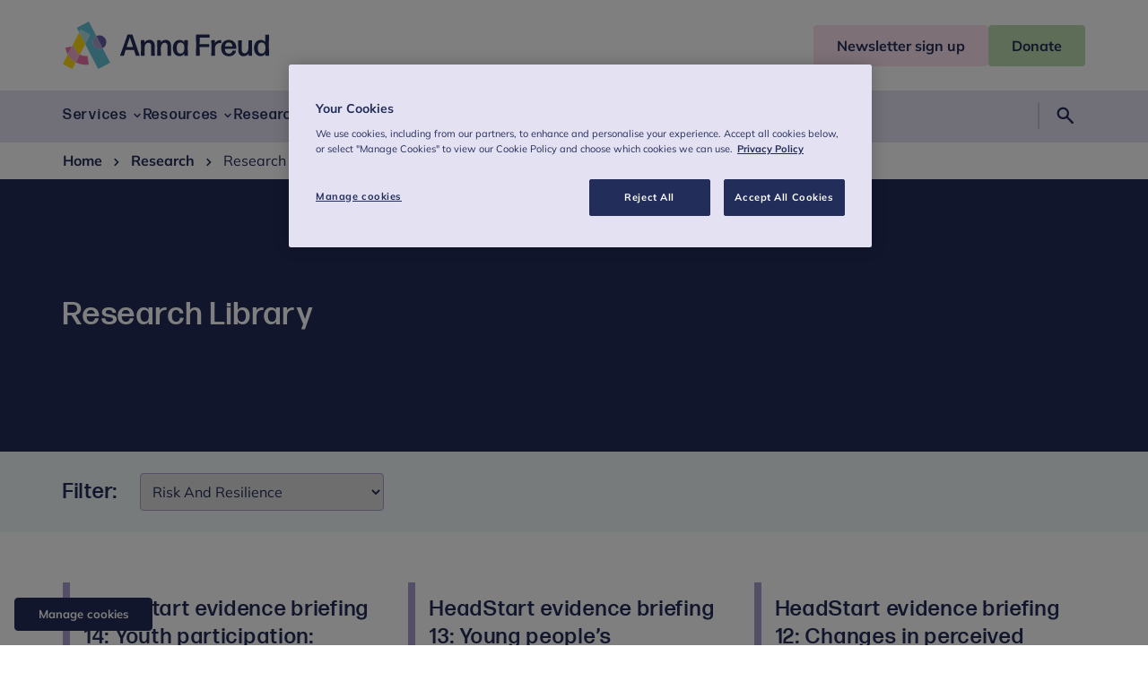

--- FILE ---
content_type: text/html; charset=utf-8
request_url: https://www.annafreud.org/research/research-library/riskandresilience/3/
body_size: 12395
content:
<!DOCTYPE html><html lang="en"> <head><meta charset="UTF-8"><meta name="viewport" content="width=device-width"><link rel="icon" type="image/svg+xml" href="/favicon.ico"><link rel="preconnect" href="https://cdn-assets-eu.frontify.com"><link rel="preconnect" href="https://images.ctfassets.net"><link rel="preload" href="/fonts/Mullish/Mulish-Regular.woff2" as="font" type="font/woff2" crossorigin><link rel="preload" href="/fonts/Mullish/Mulish-Bold.woff2" as="font" type="font/woff2" crossorigin><link rel="preload" href="/fonts/FormaDJR/FormaDJRBanner-Medium.woff2" as="font" type="font/woff2" crossorigin><link rel="preload" href="/fonts/FormaDJR/FormaDJRBanner-Light.woff2" as="font" type="font/woff2" crossorigin><title>Research Library | Anna Freud</title><meta name="twitter:card" content="summary"><meta property="og:title" content="Research Library"><meta property="og:site_name" content="Anna Freud"><meta property="og:url" content="https://www.annafreud.org/research/research-library"><meta property="og:type" content="website"><meta name="generator" content="Astro v4.2.8"><link rel="canonical" href="https://www.annafreud.org/research/research-library"><link rel="sitemap" href="/sitemap-index.xml"><link rel="preconnect" href="https://www.googletagmanager.com"><link href="https://www.googletagmanager.com/gtag/js?id=GTM-KG5FJ5S7" rel="preload" as="script"><!-- Google Tag Manager --><script>
window.dataLayer = window.dataLayer || [];
function gtag(){dataLayer.push(arguments);}
// Call the default command before gtag.js or Tag Manager runs to
// adjust how the tags operate when they run. Modify the defaults
// per your business requirements and prior consent granted/denied, e.g.:
gtag('consent', 'default', {
  'ad_storage': 'denied',
  'ad_user_data': 'denied',
  'ad_personalization': 'denied',
  'analytics_storage': 'denied',
  'functionality_storage': 'denied',
  'personalization_storage': 'denied',
  'security_storage': 'denied'
});
</script><script>
(function (w, d, s, l, i) {
  w[l] = w[l] || [];
  w[l].push({ "gtm.start": new Date().getTime(), event: "gtm.js" });
  var f = d.getElementsByTagName(s)[0],
    j = d.createElement(s),
    dl = l != "dataLayer" ? "&l=" + l : "";
  j.async = true;
  j.src = "https://www.googletagmanager.com/gtm.js?id=" + i + dl;
  f.parentNode.insertBefore(j, f);
})(window, document, "script", "dataLayer", "GTM-KG5FJ5S7");
</script><!-- End Google Tag Manager --><!-- OneTrust Cookies Consent Notice start for www.annafreud.orgg --><script src="https://cdn.cookielaw.org/scripttemplates/otSDKStub.js" type="text/javascript" charset="UTF-8" data-domain-script="6ad0034a-ace0-4f7a-abdc-3d740a1dba28" defer></script> <script type="text/javascript">
function OptanonWrapper() { }
</script> <!-- OneTrust Cookies Consent Notice end for www.annafreud.org --><link rel="preconnect" href="https://cdn.cookielaw.org"><link rel="preload" href="https://cdn.cookielaw.org/scripttemplates/otSDKStub.js" as="script"><link rel="stylesheet" href="/_astro/_slug_.njTeG-td.css" /><script type="module" src="/_astro/hoisted.zLrGzS1f.js"></script></head> <body> <!-- Google Tag Manager (noscript) --><noscript><iframe src="https://www.googletagmanager.com/ns.html?id=GTM-KG5FJ5S7" height="0" width="0" style="display:none;visibility:hidden">
  </iframe></noscript><!-- End Google Tag Manager (noscript) --> <!-- OneTrust Cookies Settings button start --><div id="manage-cookies"> <button id="ot-sdk-btn" class="ot-sdk-show-settings">Manage cookies</button> </div> <!-- OneTrust Cookies Settings button end --> <a class="screen-reader-text" href="#main">Skip to content</a>  <header class="section header" id="header"> <div class="container header__container"> <div class="header__main"> <div class="container"> <a class="header__logo" href="/"> <svg xmlns="http://www.w3.org/2000/svg" fill="none" viewBox="0 0 230 53" class="header__logo--desktop">
  <g class="logo-icon">
    <path fill="#FFDC16" d="M5.546 36.716 0 47.398 10.682 53l3.88-7.47c-3.716-2.032-6.885-5.052-9.016-8.814Zm4.562-8.843 2.322-.412c.71 4.12 3.251 7.47 6.639 9.337l6.01-11.589-6.803-13.099-8.168 15.763Z"></path>
    <path fill="#64C3D7" d="M34.23 26.5c-1.911-3.707-.49-8.293 3.197-10.215L28.986 0l-13.36 7.003 2.65 5.107 1.585-3.048 10.682 5.602-5.464 10.573L39.476 53l13.36-7.003-8.442-16.284c-3.688 1.95-8.25.494-10.163-3.213Z"></path>
    <path fill="#AFDCE6" d="m19.861 9.062-1.585 3.048 6.803 13.1 5.464-10.573L19.86 9.062Z"></path>
    <path fill="#645FA5" d="M44.394 29.713c3.688-1.922 5.136-6.508 3.196-10.216-1.912-3.707-6.475-5.162-10.163-3.212l6.967 13.428Z"></path>
    <path fill="#AAA0CD" d="M34.23 26.5c1.913 3.707 6.476 5.163 10.164 3.213l-6.967-13.429c-3.688 1.923-5.108 6.509-3.196 10.216Z"></path>
    <path fill="#ED73AA" d="m29.068 48.03-1.694-9.694c-2.978.412-5.846-.165-8.305-1.538l-4.508 8.733a22.757 22.757 0 0 0 14.507 2.499ZM2.814 29.164a23.297 23.297 0 0 0 2.732 7.551l4.562-8.842-7.294 1.29Z"></path>
    <path fill="#F0AFCB" d="m12.457 27.461-2.322.412-4.59 8.87a23.222 23.222 0 0 0 9.016 8.815l4.508-8.76c-3.36-1.895-5.901-5.218-6.611-9.337Z"></path>
  </g>
  <g class="logo-text">
   <path fill="#232D5A" d="M81.957 38.336a.594.594 0 0 1-.546-.385l-2.022-6.123h-9.288l-1.967 6.123c-.082.193-.3.385-.546.385h-3.36c-.192 0-.328-.192-.274-.385l8.06-22.957c.081-.192.3-.385.546-.385h4.671c.246 0 .465.165.547.385L85.7 37.95c.055.165-.082.385-.273.385h-3.47Zm-3.66-9.941-3.58-10.82-3.496 10.82h7.076Zm9.152 9.941c-.192 0-.41-.192-.41-.412l.164-7.8-.137-8.841c0-.193.191-.413.41-.413h3.142c.19 0 .41.193.41.412l-.055 2.142c1.12-1.62 3.06-2.938 5.655-2.938 3.633 0 5.901 2.444 5.901 6.838v3.597l.136 7.003c0 .192-.191.412-.409.412h-3.36c-.192 0-.41-.192-.41-.412l.136-7.003v-3.487c0-2.472-1.338-3.762-3.196-3.762-2.05 0-3.934 1.73-4.29 5.354v1.895l.055 7.003c0 .192-.19.412-.41.412H87.45Zm18.194 0c-.191 0-.41-.192-.41-.412l.164-7.8-.136-8.841c0-.193.191-.413.409-.413h3.142c.191 0 .41.193.41.412l-.055 2.142c1.12-1.62 3.06-2.938 5.655-2.938 3.634 0 5.901 2.444 5.901 6.838v3.597l.137 7.003c0 .192-.191.412-.41.412h-3.333c-.191 0-.41-.192-.41-.412l.137-7.003v-3.487c0-2.472-1.339-3.762-3.196-3.762-2.049 0-3.934 1.73-4.289 5.354v1.895l.054 7.003c0 .192-.191.412-.41.412h-3.36Zm30.188 0c-.191 0-.41-.192-.41-.412l.055-1.977c-1.202 1.702-3.005 2.718-5.355 2.718-4.781 0-7.349-3.927-7.349-9.007 0-5.053 2.787-9.117 7.431-9.117 2.268 0 4.043.879 5.218 2.581l-.082-1.84c0-.192.191-.412.41-.412h3.333c.191 0 .41.193.41.412l-.164 8.266.164 8.376c0 .192-.192.412-.41.412h-3.251Zm-4.562-2.527c2.732 0 4.289-2.032 4.316-6.068.027-4.037-1.475-6.262-4.234-6.29-2.924-.027-4.372 2.225-4.372 5.96-.027 4.064 1.421 6.398 4.29 6.398Zm17.593 2.527c-.191 0-.41-.192-.41-.412l.273-11.451-.273-11.452c0-.192.192-.412.41-.412h14.452c.191 0 .41.193.41.412v2.444c0 .193-.192.412-.41.412h-10.545l-.192 7.305h10.245c.191 0 .41.192.41.412v2.444c0 .192-.191.412-.41.412h-10.245l.192 9.474c0 .192-.192.412-.41.412h-3.497Zm17.129 0c-.191 0-.41-.192-.41-.412l.164-8.403-.164-8.239c0-.192.192-.412.41-.412h3.306c.191 0 .41.193.382.412l-.109 2.719c1.284-2.17 3.579-3.24 6.065-3.24.273 0 .546.027.765.055.218.027.41.247.41.466v2.362a.398.398 0 0 1-.41.385c-.191-.028-.465-.028-.738-.028-3.223 0-5.764 1.867-5.983 5.767l.082 8.156c0 .192-.191.412-.41.412h-3.36Zm26.828-5.959c.191 0 .382.192.327.412-.491 3.295-3.332 5.959-7.922 5.959-5.601 0-8.633-3.762-8.633-9.062 0-5.52 3.196-9.172 8.496-9.172 5.328 0 8.387 3.597 8.524 9.474 0 .192-.191.412-.41.412h-12.539c.164 3.734 1.693 5.492 4.589 5.492 2.076 0 3.47-.989 3.961-3.076a.521.521 0 0 1 .492-.412h3.115v-.027Zm-7.677-9.035c-2.431 0-3.879 1.483-4.316 4.311h8.414c-.164-2.279-1.475-4.311-4.098-4.311Zm16.391 15.406c-3.633 0-5.901-2.444-5.901-6.838v-3.598l-.109-7.002c0-.192.191-.412.41-.412h3.306c.191 0 .409.192.409.412l-.109 7.003V31.8c0 2.472 1.339 3.762 3.169 3.762 2.049 0 3.934-1.73 4.289-5.355v-1.895l-.027-7.002c0-.192.191-.412.41-.412h3.333c.191 0 .409.192.409.412l-.163 7.799.136 8.842c0 .193-.191.412-.41.412h-3.141c-.192 0-.41-.192-.41-.412l.109-2.142c-1.147 1.62-3.114 2.939-5.71 2.939Zm24.724-.412c-.191 0-.409-.192-.409-.412l.082-1.977c-1.175 1.702-3.006 2.718-5.328 2.718-4.781 0-7.349-3.927-7.349-9.007 0-5.053 2.787-9.117 7.431-9.117 2.268 0 4.043.879 5.191 2.554l-.082-8.046c0-.192.191-.412.41-.412h3.36c.191 0 .41.192.41.412l-.164 10.874.164 12.028c0 .193-.191.412-.41.412h-3.306v-.027Zm-4.535-2.5c2.705 0 4.289-2.031 4.317-6.068.027-4.064-1.475-6.344-4.235-6.371-2.923-.055-4.371 2.28-4.371 6.014-.027 4.064 1.421 6.426 4.289 6.426Z"></path>
  </g>
</svg> <svg xmlns="http://www.w3.org/2000/svg" fill="none" viewBox="0 0 58 58" class="header__logo--mobile">
  <path fill="#FFDC16" d="M6.08 40.185 0 51.882 11.732 58l4.25-8.184a25.358 25.358 0 0 1-9.903-9.631Zm5.033-9.694 2.552-.447a14.537 14.537 0 0 0 7.282 10.223l6.588-12.676-7.461-14.35-8.96 17.25Z"></path>
  <path fill="#64C3D7" d="M37.59 28.997c-2.112-4.058-.537-9.06 3.514-11.182L31.84 0 17.172 7.647l2.909 5.594 1.733-3.334 11.732 6.117-6.01 11.567 15.803 30.402 14.668-7.647-9.263-17.815a8.263 8.263 0 0 1-11.154-3.534Z"></path>
  <path fill="#AFDCE6" d="m21.807 9.907-1.733 3.334 7.462 14.35 6.01-11.56-11.739-6.124Z"></path>
  <path fill="#645FA5" d="M48.75 32.524c4.058-2.115 5.633-7.124 3.522-11.181-2.112-4.065-7.111-5.643-11.162-3.528 0 0-.007 0-.007.007l7.64 14.709s0-.007.008-.007Z"></path>
  <path fill="#AAA0CD" d="M37.59 28.997c2.11 4.057 7.103 5.635 11.154 3.527l-7.647-14.702c-4.05 2.115-5.619 7.117-3.508 11.175Z"></path>
  <path fill="#ED73AA" d="m31.929 52.564-1.864-10.602a14.493 14.493 0 0 1-9.112-1.688l-4.965 9.548a25.209 25.209 0 0 0 15.941 2.742ZM3.08 31.91a25.379 25.379 0 0 0 2.998 8.275l5.034-9.694-8.032 1.42Z"></path>
  <path fill="#F0AFCB" d="m13.665 30.044-2.551.447-5.034 9.694a25.284 25.284 0 0 0 9.91 9.63l4.965-9.548c-3.714-2.06-6.499-5.71-7.29-10.223Z"></path>
</svg> <span class="screen-reader-text">Anna Freud</span> </a> <div class="header__actions"> <button type="button" class="header__actions--search-button" aria-expanded="false" aria-controls="header-search"> <svg xmlns="http://www.w3.org/2000/svg" height="48" viewBox="0 -960 960 960" width="48"><path d="M373.438-315q-115.311 0-193.875-78.703Q101-472.406 101-585.203T179.703-776.5q78.703-78.5 191.5-78.5T562.5-776.356Q641-697.712 641-584.85q0 45.85-13 83.35-13 37.5-38 71.5l237 235q13 13.556 13 33.256 0 19.7-13 33.244-14.333 13.5-33.244 13.5-18.912 0-32.756-14L526.472-364Q496-341.077 457.541-328.038 419.082-315 373.438-315Zm-1.997-91q75.985 0 127.272-51.542Q550-509.083 550-584.588q0-75.505-51.346-127.459Q447.309-764 371.529-764q-76.612 0-128.071 51.953Q192-660.093 192-584.588t51.311 127.046Q294.623-406 371.441-406Z"></path></svg> <span class="screen-reader-text">Search</span> </button> <button type="button" class="header__actions--menu-button" id="menu-button" aria-expanded="false" aria-controls="header-navigation"> <span id="menu-button-text">Menu</span> <svg xmlns="http://www.w3.org/2000/svg" height="48" viewBox="0 -960 960 960" width="48" class="header__actions--menu-open"><path d="M105-215v-91h750v91H105Zm0-219v-91h750v91H105Zm0-220v-92h750v92H105Z"></path></svg> <svg xmlns="http://www.w3.org/2000/svg" height="48" viewBox="0 -960 960 960" width="48" class="header__actions--menu-close"><path d="m249-186-63-63 231-231-231-230 63-64 231 230 231-230 63 64-230 230 230 231-63 63-231-230-231 230Z"></path></svg> </button> </div> </div> </div> <div class="header__call-to-action"> <div class="container"> <a href="/newsletter-sign-up" class="button button--header-primary header__call-to-action--button"><span>Newsletter sign up</span></a><a href="https://checkout.justgiving.com/ndbneivl5g" class="button button--header-secondary header__call-to-action--button" target="_blank" rel="noopener noreferrer"><span>Donate</span></a> </div> </div> </div> <nav class="header__navigation" aria-label="Primary Navigation"> <div class="container"> <ul id="header-navigation" class="header__navigation--menu"> <li class="header__navigation--menu-item">  <button type="button" class="header__navigation--menu-link header__navigation--has-sub-menu" aria-expanded="false"> <span>Services</span> <svg xmlns="http://www.w3.org/2000/svg" height="48" viewBox="0 -960 960 960" width="48" class="header__icon"><path d="M480-324 218-586l66-65 196 198 197-197 65 65-262 261Z"></path></svg> </button> <div class="header__sub-menu"> <div class="container"> <div class="grid"> <div class="col-12 header__sub-menu--link-item"> <a class="h2 header__navigation--menu-title" href="/services"> Services <svg xmlns="http://www.w3.org/2000/svg" width="24" height="25" viewBox="0 0 24 25" fill="none">
<path d="M11.25 17.5H7C5.61667 17.5 4.4375 17.0125 3.4625 16.0375C2.4875 15.0625 2 13.8833 2 12.5C2 11.1167 2.4875 9.9375 3.4625 8.9625C4.4375 7.9875 5.61667 7.5 7 7.5H11.25V9H7C6.02778 9 5.20139 9.33971 4.52082 10.0191C3.84027 10.6985 3.5 11.5235 3.5 12.4941C3.5 13.4647 3.84027 14.2917 4.52082 14.975C5.20139 15.6583 6.02778 16 7 16H11.25V17.5ZM8.125 13.25V11.75H15.875V13.25H8.125ZM12.75 17.5V16H17C17.9722 16 18.7986 15.6603 19.4792 14.9809C20.1597 14.3015 20.5 13.4765 20.5 12.5059C20.5 11.5353 20.1597 10.7083 19.4792 10.025C18.7986 9.34167 17.9722 9 17 9H12.75V7.5H17C18.3833 7.5 19.5625 7.9875 20.5375 8.9625C21.5125 9.9375 22 11.1167 22 12.5C22 13.8833 21.5125 15.0625 20.5375 16.0375C19.5625 17.0125 18.3833 17.5 17 17.5H12.75Z" fill="#232D5A"></path>
</svg> </a> </div> <ul class="col-12 col-lg-3 header__sub-menu--menu"> <li class="header__sub-menu--menu-item"> <a class="header__sub-menu--menu-link" href="/services/services-for-professionals"> For professionals <svg xmlns="http://www.w3.org/2000/svg" height="48" viewBox="0 -960 960 960" width="48" class="header__icon"><path d="m375-219-65-65 198-197-198-198 65-65 263 263-263 262Z"></path></svg> </a> </li><li class="header__sub-menu--menu-item"> <a class="header__sub-menu--menu-link" href="/services/services-for-professionals/school-and-college-services"> Mental health support for schools and colleges <svg xmlns="http://www.w3.org/2000/svg" height="48" viewBox="0 -960 960 960" width="48" class="header__icon"><path d="m375-219-65-65 198-197-198-198 65-65 263 263-263 262Z"></path></svg> </a> </li><li class="header__sub-menu--menu-item"> <a class="header__sub-menu--menu-link" href="/services/services-for-professionals/school-and-college-services/schools-and-colleges-early-support-service"> Schools and Colleges Early Support Service <svg xmlns="http://www.w3.org/2000/svg" height="48" viewBox="0 -960 960 960" width="48" class="header__icon"><path d="m375-219-65-65 198-197-198-198 65-65 263 263-263 262Z"></path></svg> </a> </li><li class="header__sub-menu--menu-item"> <a class="header__sub-menu--menu-link" href="/services/services-for-professionals/bespoke-clinical-support-and-services"> Bespoke clinical support and services <svg xmlns="http://www.w3.org/2000/svg" height="48" viewBox="0 -960 960 960" width="48" class="header__icon"><path d="m375-219-65-65 198-197-198-198 65-65 263 263-263 262Z"></path></svg> </a> </li><li class="header__sub-menu--menu-item"> <a class="header__sub-menu--menu-link" href="/services/services-for-professionals/cyp-mh-workforce-development"> CYP MH Workforce Development <svg xmlns="http://www.w3.org/2000/svg" height="48" viewBox="0 -960 960 960" width="48" class="header__icon"><path d="m375-219-65-65 198-197-198-198 65-65 263 263-263 262Z"></path></svg> </a> </li><li class="header__sub-menu--menu-item"> <a class="header__sub-menu--menu-link" href="/services/services-for-professionals/pod-online-mental-health-outcomes"> Pod: Online mental health outcomes and feedback system <svg xmlns="http://www.w3.org/2000/svg" height="48" viewBox="0 -960 960 960" width="48" class="header__icon"><path d="m375-219-65-65 198-197-198-198 65-65 263 263-263 262Z"></path></svg> </a> </li> </ul><ul class="col-12 col-lg-3 header__sub-menu--menu"> <li class="header__sub-menu--menu-item"> <a class="header__sub-menu--menu-link" href="/services/services-for-families"> For families <svg xmlns="http://www.w3.org/2000/svg" height="48" viewBox="0 -960 960 960" width="48" class="header__icon"><path d="m375-219-65-65 198-197-198-198 65-65 263 263-263 262Z"></path></svg> </a> </li><li class="header__sub-menu--menu-item"> <a class="header__sub-menu--menu-link" href="/services/services-for-families/finding-the-right-support-for-you-and-your-family"> Finding the right support for you and your family  <svg xmlns="http://www.w3.org/2000/svg" height="48" viewBox="0 -960 960 960" width="48" class="header__icon"><path d="m375-219-65-65 198-197-198-198 65-65 263 263-263 262Z"></path></svg> </a> </li><li class="header__sub-menu--menu-item"> <a class="header__sub-menu--menu-link" href="/services/services-for-families/family-trauma/special-guardianship-and-adoption"> Special guardianship and adoption <svg xmlns="http://www.w3.org/2000/svg" height="48" viewBox="0 -960 960 960" width="48" class="header__icon"><path d="m375-219-65-65 198-197-198-198 65-65 263 263-263 262Z"></path></svg> </a> </li><li class="header__sub-menu--menu-item"> <a class="header__sub-menu--menu-link" href="/services/services-for-families/family-trauma"> Family trauma <svg xmlns="http://www.w3.org/2000/svg" height="48" viewBox="0 -960 960 960" width="48" class="header__icon"><path d="m375-219-65-65 198-197-198-198 65-65 263 263-263 262Z"></path></svg> </a> </li> </ul><ul class="col-12 col-lg-3 header__sub-menu--menu"> <li class="header__sub-menu--menu-item"> <a class="header__sub-menu--menu-link" href="/services/services-for-children-and-young-people"> For children and young people <svg xmlns="http://www.w3.org/2000/svg" height="48" viewBox="0 -960 960 960" width="48" class="header__icon"><path d="m375-219-65-65 198-197-198-198 65-65 263 263-263 262Z"></path></svg> </a> </li><li class="header__sub-menu--menu-item"> <a class="header__sub-menu--menu-link" href="/services/services-for-children-and-young-people/for-under-fives"> For under fives <svg xmlns="http://www.w3.org/2000/svg" height="48" viewBox="0 -960 960 960" width="48" class="header__icon"><path d="m375-219-65-65 198-197-198-198 65-65 263 263-263 262Z"></path></svg> </a> </li><li class="header__sub-menu--menu-item"> <a class="header__sub-menu--menu-link" href="/services/services-for-children-and-young-people/support-for-children-and-adolescents"> Support for children and adolescents <svg xmlns="http://www.w3.org/2000/svg" height="48" viewBox="0 -960 960 960" width="48" class="header__icon"><path d="m375-219-65-65 198-197-198-198 65-65 263 263-263 262Z"></path></svg> </a> </li> </ul> </div> </div> </div>  </li><li class="header__navigation--menu-item">  <button type="button" class="header__navigation--menu-link header__navigation--has-sub-menu" aria-expanded="false"> <span>Resources</span> <svg xmlns="http://www.w3.org/2000/svg" height="48" viewBox="0 -960 960 960" width="48" class="header__icon"><path d="M480-324 218-586l66-65 196 198 197-197 65 65-262 261Z"></path></svg> </button> <div class="header__sub-menu"> <div class="container"> <div class="grid"> <div class="col-12 header__sub-menu--link-item"> <a class="h2 header__navigation--menu-title" href="/resources"> Resources <svg xmlns="http://www.w3.org/2000/svg" width="24" height="25" viewBox="0 0 24 25" fill="none">
<path d="M11.25 17.5H7C5.61667 17.5 4.4375 17.0125 3.4625 16.0375C2.4875 15.0625 2 13.8833 2 12.5C2 11.1167 2.4875 9.9375 3.4625 8.9625C4.4375 7.9875 5.61667 7.5 7 7.5H11.25V9H7C6.02778 9 5.20139 9.33971 4.52082 10.0191C3.84027 10.6985 3.5 11.5235 3.5 12.4941C3.5 13.4647 3.84027 14.2917 4.52082 14.975C5.20139 15.6583 6.02778 16 7 16H11.25V17.5ZM8.125 13.25V11.75H15.875V13.25H8.125ZM12.75 17.5V16H17C17.9722 16 18.7986 15.6603 19.4792 14.9809C20.1597 14.3015 20.5 13.4765 20.5 12.5059C20.5 11.5353 20.1597 10.7083 19.4792 10.025C18.7986 9.34167 17.9722 9 17 9H12.75V7.5H17C18.3833 7.5 19.5625 7.9875 20.5375 8.9625C21.5125 9.9375 22 11.1167 22 12.5C22 13.8833 21.5125 15.0625 20.5375 16.0375C19.5625 17.0125 18.3833 17.5 17 17.5H12.75Z" fill="#232D5A"></path>
</svg> </a> </div> <ul class="col-12 col-lg-3 header__sub-menu--menu"> <li class="header__sub-menu--menu-item"> <a class="header__sub-menu--menu-link" href="/resources/under-fives-wellbeing"> For under fives <svg xmlns="http://www.w3.org/2000/svg" height="48" viewBox="0 -960 960 960" width="48" class="header__icon"><path d="m375-219-65-65 198-197-198-198 65-65 263 263-263 262Z"></path></svg> </a> </li><li class="header__sub-menu--menu-item"> <a class="header__sub-menu--menu-link" href="/resources/under-fives-wellbeing/common-difficulties"> Common difficulties in the early years <svg xmlns="http://www.w3.org/2000/svg" height="48" viewBox="0 -960 960 960" width="48" class="header__icon"><path d="m375-219-65-65 198-197-198-198 65-65 263 263-263 262Z"></path></svg> </a> </li><li class="header__sub-menu--menu-item"> <a class="header__sub-menu--menu-link" href="/resources/under-fives-wellbeing/a-guide-to-neurodiversity-in-the-early-years"> A guide to neurodiversity in the early years <svg xmlns="http://www.w3.org/2000/svg" height="48" viewBox="0 -960 960 960" width="48" class="header__icon"><path d="m375-219-65-65 198-197-198-198 65-65 263 263-263 262Z"></path></svg> </a> </li> </ul><ul class="col-12 col-lg-3 header__sub-menu--menu"> <li class="header__sub-menu--menu-item"> <a class="header__sub-menu--menu-link" href="/resources/children-and-young-peoples-wellbeing"> For children and young people <svg xmlns="http://www.w3.org/2000/svg" height="48" viewBox="0 -960 960 960" width="48" class="header__icon"><path d="m375-219-65-65 198-197-198-198 65-65 263 263-263 262Z"></path></svg> </a> </li><li class="header__sub-menu--menu-item"> <a class="header__sub-menu--menu-link" href="/resources/children-and-young-peoples-wellbeing/self-care"> Self-care  <svg xmlns="http://www.w3.org/2000/svg" height="48" viewBox="0 -960 960 960" width="48" class="header__icon"><path d="m375-219-65-65 198-197-198-198 65-65 263 263-263 262Z"></path></svg> </a> </li><li class="header__sub-menu--menu-item"> <a class="header__sub-menu--menu-link" href="/resources/children-and-young-peoples-wellbeing/receiving-support"> Receiving support  <svg xmlns="http://www.w3.org/2000/svg" height="48" viewBox="0 -960 960 960" width="48" class="header__icon"><path d="m375-219-65-65 198-197-198-198 65-65 263 263-263 262Z"></path></svg> </a> </li> </ul><ul class="col-12 col-lg-3 header__sub-menu--menu"> <li class="header__sub-menu--menu-item"> <a class="header__sub-menu--menu-link" href="/resources/family-wellbeing"> For families <svg xmlns="http://www.w3.org/2000/svg" height="48" viewBox="0 -960 960 960" width="48" class="header__icon"><path d="m375-219-65-65 198-197-198-198 65-65 263 263-263 262Z"></path></svg> </a> </li><li class="header__sub-menu--menu-item"> <a class="header__sub-menu--menu-link" href="/resources/family-wellbeing/self-care-for-parents-and-carers"> Self-care for parents and carers <svg xmlns="http://www.w3.org/2000/svg" height="48" viewBox="0 -960 960 960" width="48" class="header__icon"><path d="m375-219-65-65 198-197-198-198 65-65 263 263-263 262Z"></path></svg> </a> </li><li class="header__sub-menu--menu-item"> <a class="header__sub-menu--menu-link" href="/resources/family-wellbeing/advice-and-guidance-for-parents-and-carers-in-conflict-or-separating"> Parents and carers in conflict or separating <svg xmlns="http://www.w3.org/2000/svg" height="48" viewBox="0 -960 960 960" width="48" class="header__icon"><path d="m375-219-65-65 198-197-198-198 65-65 263 263-263 262Z"></path></svg> </a> </li><li class="header__sub-menu--menu-item"> <a class="header__sub-menu--menu-link" href="/resources/family-wellbeing/adoptive-parents-special-guardians-kinship-carers-and-foster-carers"> Adoptive parents, special guardians, kinship carers and foster carers <svg xmlns="http://www.w3.org/2000/svg" height="48" viewBox="0 -960 960 960" width="48" class="header__icon"><path d="m375-219-65-65 198-197-198-198 65-65 263 263-263 262Z"></path></svg> </a> </li> </ul><ul class="col-12 col-lg-3 header__sub-menu--menu"> <li class="header__sub-menu--menu-item"> <a class="header__sub-menu--menu-link" href="/resources/resources-for-professionals"> For professionals <svg xmlns="http://www.w3.org/2000/svg" height="48" viewBox="0 -960 960 960" width="48" class="header__icon"><path d="m375-219-65-65 198-197-198-198 65-65 263 263-263 262Z"></path></svg> </a> </li><li class="header__sub-menu--menu-item"> <a class="header__sub-menu--menu-link" href="/resources/schools-and-colleges"> School and college resources <svg xmlns="http://www.w3.org/2000/svg" height="48" viewBox="0 -960 960 960" width="48" class="header__icon"><path d="m375-219-65-65 198-197-198-198 65-65 263 263-263 262Z"></path></svg> </a> </li><li class="header__sub-menu--menu-item"> <a class="header__sub-menu--menu-link" href="https://www.annafreud.org/resources/schools-and-colleges/5-steps/" rel="noopener noreferrer"> 5 steps schools framework <svg xmlns="http://www.w3.org/2000/svg" height="48" viewBox="0 -960 960 960" width="48" class="header__icon"><path d="m375-219-65-65 198-197-198-198 65-65 263 263-263 262Z"></path></svg> </a> </li><li class="header__sub-menu--menu-item"> <a class="header__sub-menu--menu-link" href="/resources/resources-for-professionals/expert-advice-and-guidance-videos-for-nursery-staff"> Expert advice and guidance videos for nursery staff <svg xmlns="http://www.w3.org/2000/svg" height="48" viewBox="0 -960 960 960" width="48" class="header__icon"><path d="m375-219-65-65 198-197-198-198 65-65 263 263-263 262Z"></path></svg> </a> </li> </ul> </div> </div> </div>  </li><li class="header__navigation--menu-item">  <button type="button" class="header__navigation--menu-link header__navigation--has-sub-menu" aria-expanded="false"> <span>Research</span> <svg xmlns="http://www.w3.org/2000/svg" height="48" viewBox="0 -960 960 960" width="48" class="header__icon"><path d="M480-324 218-586l66-65 196 198 197-197 65 65-262 261Z"></path></svg> </button> <div class="header__sub-menu"> <div class="container"> <div class="grid"> <div class="col-12 header__sub-menu--link-item"> <a class="h2 header__navigation--menu-title" href="/research"> Research <svg xmlns="http://www.w3.org/2000/svg" width="24" height="25" viewBox="0 0 24 25" fill="none">
<path d="M11.25 17.5H7C5.61667 17.5 4.4375 17.0125 3.4625 16.0375C2.4875 15.0625 2 13.8833 2 12.5C2 11.1167 2.4875 9.9375 3.4625 8.9625C4.4375 7.9875 5.61667 7.5 7 7.5H11.25V9H7C6.02778 9 5.20139 9.33971 4.52082 10.0191C3.84027 10.6985 3.5 11.5235 3.5 12.4941C3.5 13.4647 3.84027 14.2917 4.52082 14.975C5.20139 15.6583 6.02778 16 7 16H11.25V17.5ZM8.125 13.25V11.75H15.875V13.25H8.125ZM12.75 17.5V16H17C17.9722 16 18.7986 15.6603 19.4792 14.9809C20.1597 14.3015 20.5 13.4765 20.5 12.5059C20.5 11.5353 20.1597 10.7083 19.4792 10.025C18.7986 9.34167 17.9722 9 17 9H12.75V7.5H17C18.3833 7.5 19.5625 7.9875 20.5375 8.9625C21.5125 9.9375 22 11.1167 22 12.5C22 13.8833 21.5125 15.0625 20.5375 16.0375C19.5625 17.0125 18.3833 17.5 17 17.5H12.75Z" fill="#232D5A"></path>
</svg> </a> </div> <ul class="col-12 col-lg-3 header__sub-menu--menu"> <li class="header__sub-menu--menu-item"> <a class="header__sub-menu--menu-link" href="/research/research-library"> Research library <svg xmlns="http://www.w3.org/2000/svg" height="48" viewBox="0 -960 960 960" width="48" class="header__icon"><path d="m375-219-65-65 198-197-198-198 65-65 263 263-263 262Z"></path></svg> </a> </li> </ul><ul class="col-12 col-lg-3 header__sub-menu--menu"> <li class="header__sub-menu--menu-item"> <a class="header__sub-menu--menu-link" href="/research/key-research-findings"> Key research findings <svg xmlns="http://www.w3.org/2000/svg" height="48" viewBox="0 -960 960 960" width="48" class="header__icon"><path d="m375-219-65-65 198-197-198-198 65-65 263 263-263 262Z"></path></svg> </a> </li> </ul><ul class="col-12 col-lg-3 header__sub-menu--menu"> <li class="header__sub-menu--menu-item"> <a class="header__sub-menu--menu-link" href="/research/current-research-projects"> Current research projects <svg xmlns="http://www.w3.org/2000/svg" height="48" viewBox="0 -960 960 960" width="48" class="header__icon"><path d="m375-219-65-65 198-197-198-198 65-65 263 263-263 262Z"></path></svg> </a> </li> </ul><ul class="col-12 col-lg-3 header__sub-menu--menu"> <li class="header__sub-menu--menu-item"> <a class="header__sub-menu--menu-link" href="/research/past-research-projects"> Past research projects <svg xmlns="http://www.w3.org/2000/svg" height="48" viewBox="0 -960 960 960" width="48" class="header__icon"><path d="m375-219-65-65 198-197-198-198 65-65 263 263-263 262Z"></path></svg> </a> </li> </ul> </div> </div> </div>  </li><li class="header__navigation--menu-item">  <button type="button" class="header__navigation--menu-link header__navigation--has-sub-menu" aria-expanded="false"> <span>Training and events</span> <svg xmlns="http://www.w3.org/2000/svg" height="48" viewBox="0 -960 960 960" width="48" class="header__icon"><path d="M480-324 218-586l66-65 196 198 197-197 65 65-262 261Z"></path></svg> </button> <div class="header__sub-menu"> <div class="container"> <div class="grid"> <div class="col-12 header__sub-menu--link-item"> <a class="h2 header__navigation--menu-title" href="/training"> Training and events <svg xmlns="http://www.w3.org/2000/svg" width="24" height="25" viewBox="0 0 24 25" fill="none">
<path d="M11.25 17.5H7C5.61667 17.5 4.4375 17.0125 3.4625 16.0375C2.4875 15.0625 2 13.8833 2 12.5C2 11.1167 2.4875 9.9375 3.4625 8.9625C4.4375 7.9875 5.61667 7.5 7 7.5H11.25V9H7C6.02778 9 5.20139 9.33971 4.52082 10.0191C3.84027 10.6985 3.5 11.5235 3.5 12.4941C3.5 13.4647 3.84027 14.2917 4.52082 14.975C5.20139 15.6583 6.02778 16 7 16H11.25V17.5ZM8.125 13.25V11.75H15.875V13.25H8.125ZM12.75 17.5V16H17C17.9722 16 18.7986 15.6603 19.4792 14.9809C20.1597 14.3015 20.5 13.4765 20.5 12.5059C20.5 11.5353 20.1597 10.7083 19.4792 10.025C18.7986 9.34167 17.9722 9 17 9H12.75V7.5H17C18.3833 7.5 19.5625 7.9875 20.5375 8.9625C21.5125 9.9375 22 11.1167 22 12.5C22 13.8833 21.5125 15.0625 20.5375 16.0375C19.5625 17.0125 18.3833 17.5 17 17.5H12.75Z" fill="#232D5A"></path>
</svg> </a> </div> <ul class="col-12 col-lg-3 header__sub-menu--menu"> <li class="header__sub-menu--menu-item"> <a class="header__sub-menu--menu-link" href="/training/health-and-social-care"> Health and social care <svg xmlns="http://www.w3.org/2000/svg" height="48" viewBox="0 -960 960 960" width="48" class="header__icon"><path d="m375-219-65-65 198-197-198-198 65-65 263 263-263 262Z"></path></svg> </a> </li><li class="header__sub-menu--menu-item"> <a class="header__sub-menu--menu-link" href="/training/health-and-social-care/mentalization-based-treatments-mbt"> Mentalization-Based Treatments (MBT) <svg xmlns="http://www.w3.org/2000/svg" height="48" viewBox="0 -960 960 960" width="48" class="header__icon"><path d="m375-219-65-65 198-197-198-198 65-65 263 263-263 262Z"></path></svg> </a> </li><li class="header__sub-menu--menu-item"> <a class="header__sub-menu--menu-link" href="/training/health-and-social-care/adaptive-mentalization-based-integrative-treatment-ambit"> Adaptive Mentalization Based Integrative Treatment (AMBIT) <svg xmlns="http://www.w3.org/2000/svg" height="48" viewBox="0 -960 960 960" width="48" class="header__icon"><path d="m375-219-65-65 198-197-198-198 65-65 263 263-263 262Z"></path></svg> </a> </li><li class="header__sub-menu--menu-item"> <a class="header__sub-menu--menu-link" href="/training/health-and-social-care/dynamic-interpersonal-therapy"> Dynamic Interpersonal Therapy (DIT) <svg xmlns="http://www.w3.org/2000/svg" height="48" viewBox="0 -960 960 960" width="48" class="header__icon"><path d="m375-219-65-65 198-197-198-198 65-65 263 263-263 262Z"></path></svg> </a> </li><li class="header__sub-menu--menu-item"> <a class="header__sub-menu--menu-link" href="/training/health-and-social-care/interpersonal-psychotherapy-training"> Interpersonal Psychotherapy (IPT) <svg xmlns="http://www.w3.org/2000/svg" height="48" viewBox="0 -960 960 960" width="48" class="header__icon"><path d="m375-219-65-65 198-197-198-198 65-65 263 263-263 262Z"></path></svg> </a> </li><li class="header__sub-menu--menu-item"> <a class="header__sub-menu--menu-link" href="/training/education/how-to-commission-training"> How to commission training <svg xmlns="http://www.w3.org/2000/svg" height="48" viewBox="0 -960 960 960" width="48" class="header__icon"><path d="m375-219-65-65 198-197-198-198 65-65 263 263-263 262Z"></path></svg> </a> </li> </ul><ul class="col-12 col-lg-3 header__sub-menu--menu"> <li class="header__sub-menu--menu-item"> <a class="header__sub-menu--menu-link" href="/training/education"> Education <svg xmlns="http://www.w3.org/2000/svg" height="48" viewBox="0 -960 960 960" width="48" class="header__icon"><path d="m375-219-65-65 198-197-198-198 65-65 263 263-263 262Z"></path></svg> </a> </li><li class="header__sub-menu--menu-item"> <a class="header__sub-menu--menu-link" href="/training/education/training-in-schools-and-colleges"> Mental health training for schools and colleges <svg xmlns="http://www.w3.org/2000/svg" height="48" viewBox="0 -960 960 960" width="48" class="header__icon"><path d="m375-219-65-65 198-197-198-198 65-65 263 263-263 262Z"></path></svg> </a> </li><li class="header__sub-menu--menu-item"> <a class="header__sub-menu--menu-link" href="/training/education/training-in-schools-and-colleges/senior-mental-health-lead-training"> Senior Mental Health Lead training <svg xmlns="http://www.w3.org/2000/svg" height="48" viewBox="0 -960 960 960" width="48" class="header__icon"><path d="m375-219-65-65 198-197-198-198 65-65 263 263-263 262Z"></path></svg> </a> </li><li class="header__sub-menu--menu-item"> <a class="header__sub-menu--menu-link" href="/training/education/training-in-schools-and-colleges/autism-and-wellbeing-in-schools-programme"> Autism and Wellbeing in Schools Programme <svg xmlns="http://www.w3.org/2000/svg" height="48" viewBox="0 -960 960 960" width="48" class="header__icon"><path d="m375-219-65-65 198-197-198-198 65-65 263 263-263 262Z"></path></svg> </a> </li><li class="header__sub-menu--menu-item"> <a class="header__sub-menu--menu-link" href="/training/education/under-fives-training-and-events"> Under fives training and events <svg xmlns="http://www.w3.org/2000/svg" height="48" viewBox="0 -960 960 960" width="48" class="header__icon"><path d="m375-219-65-65 198-197-198-198 65-65 263 263-263 262Z"></path></svg> </a> </li><li class="header__sub-menu--menu-item"> <a class="header__sub-menu--menu-link" href="/training/education/training-in-schools-and-colleges/bespoke-training-for-schools-and-colleges"> Commission bespoke training for schools and colleges <svg xmlns="http://www.w3.org/2000/svg" height="48" viewBox="0 -960 960 960" width="48" class="header__icon"><path d="m375-219-65-65 198-197-198-198 65-65 263 263-263 262Z"></path></svg> </a> </li> </ul><ul class="col-12 col-lg-3 header__sub-menu--menu"> <li class="header__sub-menu--menu-item"> <a class="header__sub-menu--menu-link" href="/training/postgraduate-study"> Postgraduate Study <svg xmlns="http://www.w3.org/2000/svg" height="48" viewBox="0 -960 960 960" width="48" class="header__icon"><path d="m375-219-65-65 198-197-198-198 65-65 263 263-263 262Z"></path></svg> </a> </li><li class="header__sub-menu--menu-item"> <a class="header__sub-menu--menu-link" href="/training/postgraduate-study/ucl-postgraduate-programmes"> UCL Postgraduate Programmes <svg xmlns="http://www.w3.org/2000/svg" height="48" viewBox="0 -960 960 960" width="48" class="header__icon"><path d="m375-219-65-65 198-197-198-198 65-65 263 263-263 262Z"></path></svg> </a> </li><li class="header__sub-menu--menu-item"> <a class="header__sub-menu--menu-link" href="/training/postgraduate-study/upcoming-events"> Postgraduate events <svg xmlns="http://www.w3.org/2000/svg" height="48" viewBox="0 -960 960 960" width="48" class="header__icon"><path d="m375-219-65-65 198-197-198-198 65-65 263 263-263 262Z"></path></svg> </a> </li><li class="header__sub-menu--menu-item"> <a class="header__sub-menu--menu-link" href="/training/postgraduate-study/advice-and-resources"> Advice and resources <svg xmlns="http://www.w3.org/2000/svg" height="48" viewBox="0 -960 960 960" width="48" class="header__icon"><path d="m375-219-65-65 198-197-198-198 65-65 263 263-263 262Z"></path></svg> </a> </li><li class="header__sub-menu--menu-item"> <a class="header__sub-menu--menu-link" href="/training/postgraduate-study/scholarships"> Bursaries and scholarships <svg xmlns="http://www.w3.org/2000/svg" height="48" viewBox="0 -960 960 960" width="48" class="header__icon"><path d="m375-219-65-65 198-197-198-198 65-65 263 263-263 262Z"></path></svg> </a> </li><li class="header__sub-menu--menu-item"> <a class="header__sub-menu--menu-link" href="/training/postgraduate-study/alumni-network"> Alumni network <svg xmlns="http://www.w3.org/2000/svg" height="48" viewBox="0 -960 960 960" width="48" class="header__icon"><path d="m375-219-65-65 198-197-198-198 65-65 263 263-263 262Z"></path></svg> </a> </li> </ul><ul class="col-12 col-lg-3 header__sub-menu--menu"> <li class="header__sub-menu--menu-item"> <a class="header__sub-menu--menu-link" href="/training/conferences-and-events"> Conferences and events <svg xmlns="http://www.w3.org/2000/svg" height="48" viewBox="0 -960 960 960" width="48" class="header__icon"><path d="m375-219-65-65 198-197-198-198 65-65 263 263-263 262Z"></path></svg> </a> </li><li class="header__sub-menu--menu-item"> <a class="header__sub-menu--menu-link" href="https://www.annafreud.org/training/courses/ambit-conference-minds-in-crisis/" rel="noopener noreferrer"> AMBIT Conference: Minds in Crisis <svg xmlns="http://www.w3.org/2000/svg" height="48" viewBox="0 -960 960 960" width="48" class="header__icon"><path d="m375-219-65-65 198-197-198-198 65-65 263 263-263 262Z"></path></svg> </a> </li><li class="header__sub-menu--menu-item"> <a class="header__sub-menu--menu-link" href="https://www.annafreud.org/training/courses/understanding-trauma-and-neurodivergence-in-children-in-person/" rel="noopener noreferrer"> Understanding Trauma and Neurodivergence in Children (In-person) <svg xmlns="http://www.w3.org/2000/svg" height="48" viewBox="0 -960 960 960" width="48" class="header__icon"><path d="m375-219-65-65 198-197-198-198 65-65 263 263-263 262Z"></path></svg> </a> </li><li class="header__sub-menu--menu-item"> <a class="header__sub-menu--menu-link" href="https://www.annafreud.org/training/courses/understanding-trauma-and-neurodivergence-in-children-online/" rel="noopener noreferrer"> Understanding Trauma and Neurodivergence in Children (Online) <svg xmlns="http://www.w3.org/2000/svg" height="48" viewBox="0 -960 960 960" width="48" class="header__icon"><path d="m375-219-65-65 198-197-198-198 65-65 263 263-263 262Z"></path></svg> </a> </li> </ul> </div> </div> </div>  </li><li class="header__navigation--menu-item">  <button type="button" class="header__navigation--menu-link header__navigation--has-sub-menu" aria-expanded="false"> <span>Get involved</span> <svg xmlns="http://www.w3.org/2000/svg" height="48" viewBox="0 -960 960 960" width="48" class="header__icon"><path d="M480-324 218-586l66-65 196 198 197-197 65 65-262 261Z"></path></svg> </button> <div class="header__sub-menu"> <div class="container"> <div class="grid"> <div class="col-12 header__sub-menu--link-item"> <a class="h2 header__navigation--menu-title" href="/get-involved"> Get involved <svg xmlns="http://www.w3.org/2000/svg" width="24" height="25" viewBox="0 0 24 25" fill="none">
<path d="M11.25 17.5H7C5.61667 17.5 4.4375 17.0125 3.4625 16.0375C2.4875 15.0625 2 13.8833 2 12.5C2 11.1167 2.4875 9.9375 3.4625 8.9625C4.4375 7.9875 5.61667 7.5 7 7.5H11.25V9H7C6.02778 9 5.20139 9.33971 4.52082 10.0191C3.84027 10.6985 3.5 11.5235 3.5 12.4941C3.5 13.4647 3.84027 14.2917 4.52082 14.975C5.20139 15.6583 6.02778 16 7 16H11.25V17.5ZM8.125 13.25V11.75H15.875V13.25H8.125ZM12.75 17.5V16H17C17.9722 16 18.7986 15.6603 19.4792 14.9809C20.1597 14.3015 20.5 13.4765 20.5 12.5059C20.5 11.5353 20.1597 10.7083 19.4792 10.025C18.7986 9.34167 17.9722 9 17 9H12.75V7.5H17C18.3833 7.5 19.5625 7.9875 20.5375 8.9625C21.5125 9.9375 22 11.1167 22 12.5C22 13.8833 21.5125 15.0625 20.5375 16.0375C19.5625 17.0125 18.3833 17.5 17 17.5H12.75Z" fill="#232D5A"></path>
</svg> </a> </div> <ul class="col-12 col-lg-3 header__sub-menu--menu"> <li class="header__sub-menu--menu-item"> <a class="header__sub-menu--menu-link" href="/get-involved/support-us"> Support us <svg xmlns="http://www.w3.org/2000/svg" height="48" viewBox="0 -960 960 960" width="48" class="header__icon"><path d="m375-219-65-65 198-197-198-198 65-65 263 263-263 262Z"></path></svg> </a> </li><li class="header__sub-menu--menu-item"> <a class="header__sub-menu--menu-link" href="/get-involved/support-us/challenge-events"> Challenge events <svg xmlns="http://www.w3.org/2000/svg" height="48" viewBox="0 -960 960 960" width="48" class="header__icon"><path d="m375-219-65-65 198-197-198-198 65-65 263 263-263 262Z"></path></svg> </a> </li><li class="header__sub-menu--menu-item"> <a class="header__sub-menu--menu-link" href="/get-involved/support-us/other-ways-to-support-us"> Other ways to support us <svg xmlns="http://www.w3.org/2000/svg" height="48" viewBox="0 -960 960 960" width="48" class="header__icon"><path d="m375-219-65-65 198-197-198-198 65-65 263 263-263 262Z"></path></svg> </a> </li><li class="header__sub-menu--menu-item"> <a class="header__sub-menu--menu-link" href="/get-involved/support-us/fundraising-support"> Fundraising support <svg xmlns="http://www.w3.org/2000/svg" height="48" viewBox="0 -960 960 960" width="48" class="header__icon"><path d="m375-219-65-65 198-197-198-198 65-65 263 263-263 262Z"></path></svg> </a> </li> </ul><ul class="col-12 col-lg-3 header__sub-menu--menu"> <li class="header__sub-menu--menu-item"> <a class="header__sub-menu--menu-link" href="/get-involved/get-involved-with-research"> Get involved with research <svg xmlns="http://www.w3.org/2000/svg" height="48" viewBox="0 -960 960 960" width="48" class="header__icon"><path d="m375-219-65-65 198-197-198-198 65-65 263 263-263 262Z"></path></svg> </a> </li><li class="header__sub-menu--menu-item"> <a class="header__sub-menu--menu-link" href="/research/current-research-projects"> Current research projects <svg xmlns="http://www.w3.org/2000/svg" height="48" viewBox="0 -960 960 960" width="48" class="header__icon"><path d="m375-219-65-65 198-197-198-198 65-65 263 263-263 262Z"></path></svg> </a> </li><li class="header__sub-menu--menu-item"> <a class="header__sub-menu--menu-link" href="/get-involved/get-involved-with-research/collaborations-and-partnerships-for-research"> Collaborations and partnerships for research <svg xmlns="http://www.w3.org/2000/svg" height="48" viewBox="0 -960 960 960" width="48" class="header__icon"><path d="m375-219-65-65 198-197-198-198 65-65 263 263-263 262Z"></path></svg> </a> </li><li class="header__sub-menu--menu-item"> <a class="header__sub-menu--menu-link" href="/get-involved/get-involved-with-research/researcher-internship-scheme"> Researcher internship scheme <svg xmlns="http://www.w3.org/2000/svg" height="48" viewBox="0 -960 960 960" width="48" class="header__icon"><path d="m375-219-65-65 198-197-198-198 65-65 263 263-263 262Z"></path></svg> </a> </li> </ul><ul class="col-12 col-lg-3 header__sub-menu--menu"> <li class="header__sub-menu--menu-item"> <a class="header__sub-menu--menu-link" href="/get-involved/become-a-champion"> Become a champion <svg xmlns="http://www.w3.org/2000/svg" height="48" viewBox="0 -960 960 960" width="48" class="header__icon"><path d="m375-219-65-65 198-197-198-198 65-65 263 263-263 262Z"></path></svg> </a> </li><li class="header__sub-menu--menu-item"> <a class="header__sub-menu--menu-link" href="/get-involved/become-a-champion/young-champions"> Young Champions <svg xmlns="http://www.w3.org/2000/svg" height="48" viewBox="0 -960 960 960" width="48" class="header__icon"><path d="m375-219-65-65 198-197-198-198 65-65 263 263-263 262Z"></path></svg> </a> </li><li class="header__sub-menu--menu-item"> <a class="header__sub-menu--menu-link" href="/get-involved/become-a-champion/parent-champions"> Parent and Carer Champions <svg xmlns="http://www.w3.org/2000/svg" height="48" viewBox="0 -960 960 960" width="48" class="header__icon"><path d="m375-219-65-65 198-197-198-198 65-65 263 263-263 262Z"></path></svg> </a> </li> </ul><ul class="col-12 col-lg-3 header__sub-menu--menu"> <li class="header__sub-menu--menu-item"> <a class="header__sub-menu--menu-link" href="/get-involved/networks"> Networks <svg xmlns="http://www.w3.org/2000/svg" height="48" viewBox="0 -960 960 960" width="48" class="header__icon"><path d="m375-219-65-65 198-197-198-198 65-65 263 263-263 262Z"></path></svg> </a> </li><li class="header__sub-menu--menu-item"> <a class="header__sub-menu--menu-link" href="/get-involved/networks/child-outcomes-research-consortium"> Child Outcomes Research Consortium <svg xmlns="http://www.w3.org/2000/svg" height="48" viewBox="0 -960 960 960" width="48" class="header__icon"><path d="m375-219-65-65 198-197-198-198 65-65 263 263-263 262Z"></path></svg> </a> </li><li class="header__sub-menu--menu-item"> <a class="header__sub-menu--menu-link" href="/get-involved/networks/uk-trauma-council"> UK Trauma Council <svg xmlns="http://www.w3.org/2000/svg" height="48" viewBox="0 -960 960 960" width="48" class="header__icon"><path d="m375-219-65-65 198-197-198-198 65-65 263 263-263 262Z"></path></svg> </a> </li><li class="header__sub-menu--menu-item"> <a class="header__sub-menu--menu-link" href="/resources/schools-and-colleges/schools-in-mind"> Schools in Mind <svg xmlns="http://www.w3.org/2000/svg" height="48" viewBox="0 -960 960 960" width="48" class="header__icon"><path d="m375-219-65-65 198-197-198-198 65-65 263 263-263 262Z"></path></svg> </a> </li><li class="header__sub-menu--menu-item"> <a class="header__sub-menu--menu-link" href="/services/services-for-children-and-young-people/for-under-fives/early-years-in-mind"> Early Years in Mind <svg xmlns="http://www.w3.org/2000/svg" height="48" viewBox="0 -960 960 960" width="48" class="header__icon"><path d="m375-219-65-65 198-197-198-198 65-65 263 263-263 262Z"></path></svg> </a> </li> </ul> </div> </div> </div>  </li><li class="header__navigation--menu-item">  <button type="button" class="header__navigation--menu-link header__navigation--has-sub-menu" aria-expanded="false"> <span>About us</span> <svg xmlns="http://www.w3.org/2000/svg" height="48" viewBox="0 -960 960 960" width="48" class="header__icon"><path d="M480-324 218-586l66-65 196 198 197-197 65 65-262 261Z"></path></svg> </button> <div class="header__sub-menu"> <div class="container"> <div class="grid"> <div class="col-12 header__sub-menu--link-item"> <a class="h2 header__navigation--menu-title" href="/about"> About us <svg xmlns="http://www.w3.org/2000/svg" width="24" height="25" viewBox="0 0 24 25" fill="none">
<path d="M11.25 17.5H7C5.61667 17.5 4.4375 17.0125 3.4625 16.0375C2.4875 15.0625 2 13.8833 2 12.5C2 11.1167 2.4875 9.9375 3.4625 8.9625C4.4375 7.9875 5.61667 7.5 7 7.5H11.25V9H7C6.02778 9 5.20139 9.33971 4.52082 10.0191C3.84027 10.6985 3.5 11.5235 3.5 12.4941C3.5 13.4647 3.84027 14.2917 4.52082 14.975C5.20139 15.6583 6.02778 16 7 16H11.25V17.5ZM8.125 13.25V11.75H15.875V13.25H8.125ZM12.75 17.5V16H17C17.9722 16 18.7986 15.6603 19.4792 14.9809C20.1597 14.3015 20.5 13.4765 20.5 12.5059C20.5 11.5353 20.1597 10.7083 19.4792 10.025C18.7986 9.34167 17.9722 9 17 9H12.75V7.5H17C18.3833 7.5 19.5625 7.9875 20.5375 8.9625C21.5125 9.9375 22 11.1167 22 12.5C22 13.8833 21.5125 15.0625 20.5375 16.0375C19.5625 17.0125 18.3833 17.5 17 17.5H12.75Z" fill="#232D5A"></path>
</svg> </a> </div> <ul class="col-12 col-lg-3 header__sub-menu--menu"> <li class="header__sub-menu--menu-item"> <a class="header__sub-menu--menu-link" href="/news"> News and blogs <svg xmlns="http://www.w3.org/2000/svg" height="48" viewBox="0 -960 960 960" width="48" class="header__icon"><path d="m375-219-65-65 198-197-198-198 65-65 263 263-263 262Z"></path></svg> </a> </li> </ul> </div> </div> </div>  </li> </ul> <div class="header__actions"> <button type="button" class="header__actions--search-button" aria-expanded="false" aria-controls="header-search"> <svg xmlns="http://www.w3.org/2000/svg" height="48" viewBox="0 -960 960 960" width="48"><path d="M373.438-315q-115.311 0-193.875-78.703Q101-472.406 101-585.203T179.703-776.5q78.703-78.5 191.5-78.5T562.5-776.356Q641-697.712 641-584.85q0 45.85-13 83.35-13 37.5-38 71.5l237 235q13 13.556 13 33.256 0 19.7-13 33.244-14.333 13.5-33.244 13.5-18.912 0-32.756-14L526.472-364Q496-341.077 457.541-328.038 419.082-315 373.438-315Zm-1.997-91q75.985 0 127.272-51.542Q550-509.083 550-584.588q0-75.505-51.346-127.459Q447.309-764 371.529-764q-76.612 0-128.071 51.953Q192-660.093 192-584.588t51.311 127.046Q294.623-406 371.441-406Z"></path></svg> <span class="screen-reader-text">Search</span> </button> </div> </div> </nav> <div id="header-search" class="header-search"> <div class="container"> <form class="form search-form" action="/search"> <fieldset> <legend>Search annafreud.org</legend>  <div class="header-search__field"> <div class="form-field"> <label class="screen-reader-text" for="search"> Search annafreud.org </label> <input type="search" id="search" name="term" placeholder="What are you looking for?" required> </div> <button type="submit" class="button button--primary search-submit-button"><span class="screen-reader-text">Submit search</span><svg xmlns="http://www.w3.org/2000/svg" height="48" viewBox="0 -960 960 960" width="48"><path d="M373.438-315q-115.311 0-193.875-78.703Q101-472.406 101-585.203T179.703-776.5q78.703-78.5 191.5-78.5T562.5-776.356Q641-697.712 641-584.85q0 45.85-13 83.35-13 37.5-38 71.5l237 235q13 13.556 13 33.256 0 19.7-13 33.244-14.333 13.5-33.244 13.5-18.912 0-32.756-14L526.472-364Q496-341.077 457.541-328.038 419.082-315 373.438-315Zm-1.997-91q75.985 0 127.272-51.542Q550-509.083 550-584.588q0-75.505-51.346-127.459Q447.309-764 371.529-764q-76.612 0-128.071 51.953Q192-660.093 192-584.588t51.311 127.046Q294.623-406 371.441-406Z"></path></svg></button> </div> <span class="form-alert">Please enter a search term</span> </fieldset> </form> </div> </div> </header> <main id="main">  <nav aria-label="breadcrumbs" class="breadcrumbs"> <div class="container"> <ol class="breadcrumbs__list"> <li class="breadcrumbs__item"> <a href="/">Home</a> <svg xmlns="http://www.w3.org/2000/svg" height="48" viewBox="0 -960 960 960" width="48" aria-hidden="true" class="breadcrumbs__divider"><path d="m375-219-65-65 198-197-198-198 65-65 263 263-263 262Z"></path></svg> </li> <li class="breadcrumbs__item"> <a href="/research/">Research</a> <svg xmlns="http://www.w3.org/2000/svg" height="48" viewBox="0 -960 960 960" width="48" aria-hidden="true" class="breadcrumbs__divider"><path d="m375-219-65-65 198-197-198-198 65-65 263 263-263 262Z"></path></svg> </li> <li class="breadcrumbs__item"> <span aria-current="location">Research Library</span> </li> </ol> <script type="application/ld+json">{"@context":"https://schema.org","@type":"BreadcrumbList","itemListElement":[{"@type":"ListItem","position":1,"name":"Home","item":"https://www.annafreud.org/"},{"@type":"ListItem","position":2,"name":"Research","item":"https://www.annafreud.org/research/"},{"@type":"ListItem","position":3,"name":"Research Library"}]}</script> </div> </nav> <section class="section bg-dark-blue introduction standard"> <div class="container"> <div class="grid"> <div class="col-12 col-sm-7 introduction__content"> <h1 class="h2">Research Library</h1> </div> </div> </div> </section> <div class="filter-panel"> <div class="container"> <div class="filter-panel__holder"> <h2 class="h3 filter-panel__title">Filter:</h2> <label for="filter" class="screen-reader-text">Filter:</label> <select id="filter"> <option value="https://www.annafreud.org/research/research-library"> All themes </option> <option value="https://www.annafreud.org/research/research-library/intervention/1"> Intervention </option><option value="https://www.annafreud.org/research/research-library/depression/1"> Depression </option><option value="https://www.annafreud.org/research/research-library/fosteringandadoption/1"> Fostering And Adoption </option><option value="https://www.annafreud.org/research/research-library/socialcare/1"> Social Care </option><option value="https://www.annafreud.org/research/research-library/maltreatmentandabuse/1"> Maltreatment And Abuse </option><option value="https://www.annafreud.org/research/research-library/parentsandcarers/1"> Parents And Carers </option><option value="https://www.annafreud.org/research/research-library/psychologicaltherapies/1"> Psychological Therapies </option><option value="https://www.annafreud.org/research/research-library/riskandresilience/1" selected="selected"> Risk And Resilience </option><option value="https://www.annafreud.org/research/research-library/wellbeing/1"> Wellbeing </option><option value="https://www.annafreud.org/research/research-library/evaluation/1"> Evaluation </option><option value="https://www.annafreud.org/research/research-library/methodology/1"> Methodology </option><option value="https://www.annafreud.org/research/research-library/measures/1"> Measures </option><option value="https://www.annafreud.org/research/research-library/mentalization/1"> Mentalization </option><option value="https://www.annafreud.org/research/research-library/earlyyears/1"> Early Years </option><option value="https://www.annafreud.org/research/research-library/empoweringyoungpeopleandfamilies/1"> Empowering Young People And Families </option><option value="https://www.annafreud.org/research/research-library/prevalenceandtrends/1"> Prevalence And Trends </option><option value="https://www.annafreud.org/research/research-library/anxiety/1"> Anxiety </option><option value="https://www.annafreud.org/research/research-library/digitalmentalhealth/1"> Digital Mental Health </option><option value="https://www.annafreud.org/research/research-library/research/1"> Research </option><option value="https://www.annafreud.org/research/research-library/trauma/1"> Trauma </option><option value="https://www.annafreud.org/research/research-library/prevention/1"> Prevention </option><option value="https://www.annafreud.org/research/research-library/behaviouraldifficulties/1"> Behavioural Difficulties </option><option value="https://www.annafreud.org/research/research-library/resources/1"> Resources </option><option value="https://www.annafreud.org/research/research-library/covid/1"> Covid </option> </select> </div> </div> </div> <section class="section--results"> <div class="container"> <ul class="grid highlighted-content__items"> <li class="resource col-12 col-sm-6 col-md-4"> <div class="resource__block"> <h3 class="resource__title">HeadStart evidence briefing 14: Youth participation: models used to understand young people’s participation in school and community programmes</h3> <div class="resource__holder">  <div class="resource__description"> <p>This briefing will direct attention to different models of participation that currently exist within various systems of care and support. It is important to note that while many more participation models exist, the focus of this briefing is on those that make a clear distinction between categories of involvement and differentiate between the roles of providers and service users within their models.

Authors: Dolaty, S., Tait, N., Brunskill, H. (2022).</p> </div> </div>  <a href="https://d1uw1dikibnh8j.cloudfront.net/media/18083/evidenceb-14.pdf" class="button button--tertiary" target="_blank" rel="noopener noreferrer"><span>Download this HeadStart briefing</span><svg width="18" height="18" viewBox="0 0 18 18" fill="none" xmlns="http://www.w3.org/2000/svg">
<path d="M16 16H2V2H9V0H2C0.89 0 0 0.9 0 2V16C0 17.1 0.89 18 2 18H16C17.1 18 18 17.1 18 16V9H16V16ZM11 0V2H14.59L4.76 11.83L6.17 13.24L16 3.41V7H18V0H11Z" ></path>
</svg></a> </div> </li><li class="resource col-12 col-sm-6 col-md-4"> <div class="resource__block"> <h3 class="resource__title">HeadStart evidence briefing 13: Young people’s experiences of HeadStart: 2017–2021</h3> <div class="resource__holder">  <div class="resource__description"> <p>The HeadStart Learning Team has conducted interviews with the same group of young people each year over the course of HeadStart. The interviews are about young people’s experiences of coping and receiving support (from the HeadStart programme and other professional or social sources) for difficult situations and feelings in life.

Authors: Stapley, E., O&#39;Neill, A., Demkowicz, I., Eisenstadt, M., Nicoll, C., Deighton, J. (2022).</p> </div> </div>  <a href="https://d1uw1dikibnh8j.cloudfront.net/media/18082/evidenceb-13.pdf" class="button button--tertiary" target="_blank" rel="noopener noreferrer"><span>Download this HeadStart briefing</span><svg width="18" height="18" viewBox="0 0 18 18" fill="none" xmlns="http://www.w3.org/2000/svg">
<path d="M16 16H2V2H9V0H2C0.89 0 0 0.9 0 2V16C0 17.1 0.89 18 2 18H16C17.1 18 18 17.1 18 16V9H16V16ZM11 0V2H14.59L4.76 11.83L6.17 13.24L16 3.41V7H18V0H11Z" ></path>
</svg></a> </div> </li><li class="resource col-12 col-sm-6 col-md-4"> <div class="resource__block"> <h3 class="resource__title">HeadStart evidence briefing 12: Changes in perceived social support during early adolescence</h3> <div class="resource__holder">  <div class="resource__description"> <p>Briefing drawing on pre-pandemic quantitative survey data, looking at the association between supportive relationships at school and mental health and well-being (most of our other coronavirus-related resources have focused on support from partnerships or families).

Authors: Bear, H., Yoon, Y., Stock, S. Garland, L., Deighton, J. (2021).</p> </div> </div>  <a href="https://d1uw1dikibnh8j.cloudfront.net/media/18081/evidenceb-12.pdf" class="button button--tertiary" target="_blank" rel="noopener noreferrer"><span>Download this HeadStart briefing</span><svg width="18" height="18" viewBox="0 0 18 18" fill="none" xmlns="http://www.w3.org/2000/svg">
<path d="M16 16H2V2H9V0H2C0.89 0 0 0.9 0 2V16C0 17.1 0.89 18 2 18H16C17.1 18 18 17.1 18 16V9H16V16ZM11 0V2H14.59L4.76 11.83L6.17 13.24L16 3.41V7H18V0H11Z" ></path>
</svg></a> </div> </li><li class="resource col-12 col-sm-6 col-md-4"> <div class="resource__block"> <h3 class="resource__title">HeadStart evidence briefing 11: Does a brief, school-based intervention aimed at building resilience help children with emerging mental health difficulties?</h3> <div class="resource__holder">  <div class="resource__description"> <p>Summative evidence briefing on the Bounce Back intervention, delivered in HeadStart Newham. Looking at promising impact of the intervention.

Authors: Humphrey, N., Panayiotou, M. (2021).</p> </div> </div>  <a href="https://d1uw1dikibnh8j.cloudfront.net/media/18080/evidenceb-11.pdf" class="button button--tertiary" target="_blank" rel="noopener noreferrer"><span>Download this HeadStart briefing</span><svg width="18" height="18" viewBox="0 0 18 18" fill="none" xmlns="http://www.w3.org/2000/svg">
<path d="M16 16H2V2H9V0H2C0.89 0 0 0.9 0 2V16C0 17.1 0.89 18 2 18H16C17.1 18 18 17.1 18 16V9H16V16ZM11 0V2H14.59L4.76 11.83L6.17 13.24L16 3.41V7H18V0H11Z" ></path>
</svg></a> </div> </li><li class="resource col-12 col-sm-6 col-md-4"> <div class="resource__block"> <h3 class="resource__title">HeadStart evidence briefing 10: Delivery of the HeadStart programme during the coronavirus pandemic: HeadStart staff perspectives</h3> <div class="resource__holder">  <div class="resource__description"> <p>The aim of this study was to explore the perspectives of staff members working at the HeadStart partnerships on HeadStart delivery during the pandemic. 

Authors: Stapley, E., Stock, S., O&#39;Neill, A., Deighton, J. (2021).</p> </div> </div>  <a href="https://d1uw1dikibnh8j.cloudfront.net/media/18079/evidenceb-10.pdf" class="button button--tertiary" target="_blank" rel="noopener noreferrer"><span>Download this HeadStart briefing</span><svg width="18" height="18" viewBox="0 0 18 18" fill="none" xmlns="http://www.w3.org/2000/svg">
<path d="M16 16H2V2H9V0H2C0.89 0 0 0.9 0 2V16C0 17.1 0.89 18 2 18H16C17.1 18 18 17.1 18 16V9H16V16ZM11 0V2H14.59L4.76 11.83L6.17 13.24L16 3.41V7H18V0H11Z" ></path>
</svg></a> </div> </li><li class="resource col-12 col-sm-6 col-md-4"> <div class="resource__block"> <h3 class="resource__title">HeadStart evidence briefing 8: Does cross-age peer mentoring help young people with emerging mental health difficulties?</h3> <div class="resource__holder">  <div class="resource__description"> <p>This study aimed to evaluate More than Mentors (MtM), which is a targeted intervention run in schools by HeadStart Newham.

Authors: Panayiotou, M., Ville, E., Poole, L., Gill, V., Humphrey, N. (2020).</p> </div> </div>  <a href="https://d1uw1dikibnh8j.cloudfront.net/media/18077/evidenceb-8.pdf" class="button button--tertiary" target="_blank" rel="noopener noreferrer"><span>Download this HeadStart briefing</span><svg width="18" height="18" viewBox="0 0 18 18" fill="none" xmlns="http://www.w3.org/2000/svg">
<path d="M16 16H2V2H9V0H2C0.89 0 0 0.9 0 2V16C0 17.1 0.89 18 2 18H16C17.1 18 18 17.1 18 16V9H16V16ZM11 0V2H14.59L4.76 11.83L6.17 13.24L16 3.41V7H18V0H11Z" ></path>
</svg></a> </div> </li><li class="resource col-12 col-sm-6 col-md-4"> <div class="resource__block"> <h3 class="resource__title">HeadStart evidence briefing 7: The mental health and wellbeing of adolescent boys and girls</h3> <div class="resource__holder">  <div class="resource__description"> <p>In this report, we aimed to a) establish whether mental health problems in young people are increasing, decreasing or staying the same over time; b) see whether there are any emerging developmental changes in mental health problems and subjective wellbeing during this period; c) explore any gender differences in the mental health problems and subjective wellbeing.

Authors: Deighton, J., Yoon,Y., Garland, L. (2020).</p> </div> </div>  <a href="https://d1uw1dikibnh8j.cloudfront.net/media/18076/evidenceb-7.pdf" class="button button--tertiary" target="_blank" rel="noopener noreferrer"><span>Download this HeadStart briefing</span><svg width="18" height="18" viewBox="0 0 18 18" fill="none" xmlns="http://www.w3.org/2000/svg">
<path d="M16 16H2V2H9V0H2C0.89 0 0 0.9 0 2V16C0 17.1 0.89 18 2 18H16C17.1 18 18 17.1 18 16V9H16V16ZM11 0V2H14.59L4.76 11.83L6.17 13.24L16 3.41V7H18V0H11Z" ></path>
</svg></a> </div> </li><li class="resource col-12 col-sm-6 col-md-4"> <div class="resource__block"> <h3 class="resource__title">HeadStart evidence briefing 6: Shining a light on risk and protective factors: young people’s experiences</h3> <div class="resource__holder">  <div class="resource__description"> <p>This briefing reports the findings from two qualitative studies conducted as part of the HeadStart Learning Programme (national evaluation).

Authors: Stapley, E., Eisenstadt, M., Demkowicz, O., Garland, L., Stock, S., Deighton,  J. (2020).</p> </div> </div>  <a href="https://d1uw1dikibnh8j.cloudfront.net/media/18075/evidenceb-6.pdf" class="button button--tertiary" target="_blank" rel="noopener noreferrer"><span>Download this HeadStart briefing</span><svg width="18" height="18" viewBox="0 0 18 18" fill="none" xmlns="http://www.w3.org/2000/svg">
<path d="M16 16H2V2H9V0H2C0.89 0 0 0.9 0 2V16C0 17.1 0.89 18 2 18H16C17.1 18 18 17.1 18 16V9H16V16ZM11 0V2H14.59L4.76 11.83L6.17 13.24L16 3.41V7H18V0H11Z" ></path>
</svg></a> </div> </li><li class="resource col-12 col-sm-6 col-md-4"> <div class="resource__block"> <h3 class="resource__title">HeadStart evidence briefing 5: Whole school approaches to promoting mental health: what does the evidence say?</h3> <div class="resource__holder">  <div class="resource__description"> <p>This briefing is about using a whole school approach to promote mental health. Such approaches are a characteristic feature of HeadStart and are also encouraged in advice published by the Department for Education.

Authors: Demkowicz, O., Humphrey, N. (2019).</p> </div> </div>  <a href="https://d1uw1dikibnh8j.cloudfront.net/media/18074/evidenceb-5.pdf" class="button button--tertiary" target="_blank" rel="noopener noreferrer"><span>Download this HeadStart briefing</span><svg width="18" height="18" viewBox="0 0 18 18" fill="none" xmlns="http://www.w3.org/2000/svg">
<path d="M16 16H2V2H9V0H2C0.89 0 0 0.9 0 2V16C0 17.1 0.89 18 2 18H16C17.1 18 18 17.1 18 16V9H16V16ZM11 0V2H14.59L4.76 11.83L6.17 13.24L16 3.41V7H18V0H11Z" ></path>
</svg></a> </div> </li> </ul> </div> <nav class="pagination pagination--listing" aria-label="Pagination"> <div class="container"> <ul class="pagination__items"> <li class="pagination__button pagination__button--prev"> <a href="/research/research-library/riskandresilience/2" class="button button--primary"><span>Previous</span><svg xmlns="http://www.w3.org/2000/svg" height="48" viewBox="0 -960 960 960" width="48"><path d="M480-152 152-481l328-327 65 63-218 219h482v91H327l218 218-65 65Z"></path></svg></a> </li> <li class="pagination__numbers-container"> <ul class="pagination__numbers"> <li class="pagination__number"> <a aria-label="Go to page 1" href="/research/research-library/riskandresilience/1"> 1 </a> </li><li class="pagination__number"> <a aria-label="Go to page 2" href="/research/research-library/riskandresilience/2"> 2 </a> </li><li class="pagination__number"> <a aria-current="page" aria-label="Current page, page 3" href="/research/research-library/riskandresilience/3"> 3 </a> </li><li class="pagination__number"> <a aria-label="Go to page 4" href="/research/research-library/riskandresilience/4"> 4 </a> </li><li class="pagination__number"> <span>...</span> </li><li class="pagination__number"> <a aria-label="Go to page 9" href="/research/research-library/riskandresilience/9"> 9 </a> </li> </ul> </li> <li class="pagination__button pagination__button--next"> <a href="/research/research-library/riskandresilience/4" class="button button--primary"><span>Next</span><svg xmlns="http://www.w3.org/2000/svg" height="48" viewBox="0 -960 960 960" width="48"><path d="m480-152-64-66 218-217H152v-91h482L416-744l64-64 329 327-329 329Z"></path></svg></a> </li> </ul> </div> </nav> </section>  </main> <footer class="section footer bg-dark-blue"> <div class="container"> <div class="footer__actions"> <a class="footer__logo" href="/"> <svg xmlns="http://www.w3.org/2000/svg" fill="none" viewBox="0 0 230 53">
  <g class="logo-icon">
    <path fill="#FFDC16" d="M5.546 36.716 0 47.398 10.682 53l3.88-7.47c-3.716-2.032-6.885-5.052-9.016-8.814Zm4.562-8.843 2.322-.412c.71 4.12 3.251 7.47 6.639 9.337l6.01-11.589-6.803-13.099-8.168 15.763Z"></path>
    <path fill="#64C3D7" d="M34.23 26.5c-1.911-3.707-.49-8.293 3.197-10.215L28.986 0l-13.36 7.003 2.65 5.107 1.585-3.048 10.682 5.602-5.464 10.573L39.476 53l13.36-7.003-8.442-16.284c-3.688 1.95-8.25.494-10.163-3.213Z"></path>
    <path fill="#AFDCE6" d="m19.861 9.062-1.585 3.048 6.803 13.1 5.464-10.573L19.86 9.062Z"></path>
    <path fill="#645FA5" d="M44.394 29.713c3.688-1.922 5.136-6.508 3.196-10.216-1.912-3.707-6.475-5.162-10.163-3.212l6.967 13.428Z"></path>
    <path fill="#AAA0CD" d="M34.23 26.5c1.913 3.707 6.476 5.163 10.164 3.213l-6.967-13.429c-3.688 1.923-5.108 6.509-3.196 10.216Z"></path>
    <path fill="#ED73AA" d="m29.068 48.03-1.694-9.694c-2.978.412-5.846-.165-8.305-1.538l-4.508 8.733a22.757 22.757 0 0 0 14.507 2.499ZM2.814 29.164a23.297 23.297 0 0 0 2.732 7.551l4.562-8.842-7.294 1.29Z"></path>
    <path fill="#F0AFCB" d="m12.457 27.461-2.322.412-4.59 8.87a23.222 23.222 0 0 0 9.016 8.815l4.508-8.76c-3.36-1.895-5.901-5.218-6.611-9.337Z"></path>
  </g>
  <g class="logo-text">
   <path fill="#232D5A" d="M81.957 38.336a.594.594 0 0 1-.546-.385l-2.022-6.123h-9.288l-1.967 6.123c-.082.193-.3.385-.546.385h-3.36c-.192 0-.328-.192-.274-.385l8.06-22.957c.081-.192.3-.385.546-.385h4.671c.246 0 .465.165.547.385L85.7 37.95c.055.165-.082.385-.273.385h-3.47Zm-3.66-9.941-3.58-10.82-3.496 10.82h7.076Zm9.152 9.941c-.192 0-.41-.192-.41-.412l.164-7.8-.137-8.841c0-.193.191-.413.41-.413h3.142c.19 0 .41.193.41.412l-.055 2.142c1.12-1.62 3.06-2.938 5.655-2.938 3.633 0 5.901 2.444 5.901 6.838v3.597l.136 7.003c0 .192-.191.412-.409.412h-3.36c-.192 0-.41-.192-.41-.412l.136-7.003v-3.487c0-2.472-1.338-3.762-3.196-3.762-2.05 0-3.934 1.73-4.29 5.354v1.895l.055 7.003c0 .192-.19.412-.41.412H87.45Zm18.194 0c-.191 0-.41-.192-.41-.412l.164-7.8-.136-8.841c0-.193.191-.413.409-.413h3.142c.191 0 .41.193.41.412l-.055 2.142c1.12-1.62 3.06-2.938 5.655-2.938 3.634 0 5.901 2.444 5.901 6.838v3.597l.137 7.003c0 .192-.191.412-.41.412h-3.333c-.191 0-.41-.192-.41-.412l.137-7.003v-3.487c0-2.472-1.339-3.762-3.196-3.762-2.049 0-3.934 1.73-4.289 5.354v1.895l.054 7.003c0 .192-.191.412-.41.412h-3.36Zm30.188 0c-.191 0-.41-.192-.41-.412l.055-1.977c-1.202 1.702-3.005 2.718-5.355 2.718-4.781 0-7.349-3.927-7.349-9.007 0-5.053 2.787-9.117 7.431-9.117 2.268 0 4.043.879 5.218 2.581l-.082-1.84c0-.192.191-.412.41-.412h3.333c.191 0 .41.193.41.412l-.164 8.266.164 8.376c0 .192-.192.412-.41.412h-3.251Zm-4.562-2.527c2.732 0 4.289-2.032 4.316-6.068.027-4.037-1.475-6.262-4.234-6.29-2.924-.027-4.372 2.225-4.372 5.96-.027 4.064 1.421 6.398 4.29 6.398Zm17.593 2.527c-.191 0-.41-.192-.41-.412l.273-11.451-.273-11.452c0-.192.192-.412.41-.412h14.452c.191 0 .41.193.41.412v2.444c0 .193-.192.412-.41.412h-10.545l-.192 7.305h10.245c.191 0 .41.192.41.412v2.444c0 .192-.191.412-.41.412h-10.245l.192 9.474c0 .192-.192.412-.41.412h-3.497Zm17.129 0c-.191 0-.41-.192-.41-.412l.164-8.403-.164-8.239c0-.192.192-.412.41-.412h3.306c.191 0 .41.193.382.412l-.109 2.719c1.284-2.17 3.579-3.24 6.065-3.24.273 0 .546.027.765.055.218.027.41.247.41.466v2.362a.398.398 0 0 1-.41.385c-.191-.028-.465-.028-.738-.028-3.223 0-5.764 1.867-5.983 5.767l.082 8.156c0 .192-.191.412-.41.412h-3.36Zm26.828-5.959c.191 0 .382.192.327.412-.491 3.295-3.332 5.959-7.922 5.959-5.601 0-8.633-3.762-8.633-9.062 0-5.52 3.196-9.172 8.496-9.172 5.328 0 8.387 3.597 8.524 9.474 0 .192-.191.412-.41.412h-12.539c.164 3.734 1.693 5.492 4.589 5.492 2.076 0 3.47-.989 3.961-3.076a.521.521 0 0 1 .492-.412h3.115v-.027Zm-7.677-9.035c-2.431 0-3.879 1.483-4.316 4.311h8.414c-.164-2.279-1.475-4.311-4.098-4.311Zm16.391 15.406c-3.633 0-5.901-2.444-5.901-6.838v-3.598l-.109-7.002c0-.192.191-.412.41-.412h3.306c.191 0 .409.192.409.412l-.109 7.003V31.8c0 2.472 1.339 3.762 3.169 3.762 2.049 0 3.934-1.73 4.289-5.355v-1.895l-.027-7.002c0-.192.191-.412.41-.412h3.333c.191 0 .409.192.409.412l-.163 7.799.136 8.842c0 .193-.191.412-.41.412h-3.141c-.192 0-.41-.192-.41-.412l.109-2.142c-1.147 1.62-3.114 2.939-5.71 2.939Zm24.724-.412c-.191 0-.409-.192-.409-.412l.082-1.977c-1.175 1.702-3.006 2.718-5.328 2.718-4.781 0-7.349-3.927-7.349-9.007 0-5.053 2.787-9.117 7.431-9.117 2.268 0 4.043.879 5.191 2.554l-.082-8.046c0-.192.191-.412.41-.412h3.36c.191 0 .41.192.41.412l-.164 10.874.164 12.028c0 .193-.191.412-.41.412h-3.306v-.027Zm-4.535-2.5c2.705 0 4.289-2.031 4.317-6.068.027-4.064-1.475-6.344-4.235-6.371-2.923-.055-4.371 2.28-4.371 6.014-.027 4.064 1.421 6.426 4.289 6.426Z"></path>
  </g>
</svg> <span class="screen-reader-text">Anna Freud</span> </a> <div class="buttons-grouped"> <a href="/afc-crisis-messenger" class="button button--footer-secondary"><span>AFC Crisis Messenger</span></a> </div> </div> <nav class="grid footer__navigation" aria-label="Secondary Navigation"> <ul class="footer__navigation--menu col-12 col-md-3"> <li class="footer__navigation--menu-item"> <h3 class="footer__navigation--title">Contact us</h3> <div class="footer__navigation--content"><p>Anna Freud 4-8 Rodney Street London N1 9JH</p><p>Tel: <a href="tel:02077942313">+44 (0)20 7794 2313</a></p><p>Email: <a href="mailto:info@annafreud.org">info@annafreud.org</a></p><p>Charity number: 1077106</p></div> </li> </ul><ul class="footer__navigation--menu col-12 col-md-3"> <li class="footer__navigation--menu-item"> <h3 class="footer__navigation--title">About Anna Freud</h3> </li> <li class="footer__navigation--menu-item"> <a class="footer__navigation--menu-link" href="/about"> About us </a> </li><li class="footer__navigation--menu-item"> <a class="footer__navigation--menu-link" href="/careers"> Working with us </a> </li><li class="footer__navigation--menu-item"> <a class="footer__navigation--menu-link" href="/about/leadership"> Executive team </a> </li><li class="footer__navigation--menu-item"> <a class="footer__navigation--menu-link" href="/news"> News and blogs </a> </li> </ul><ul class="footer__navigation--menu col-12 col-md-3"> <li class="footer__navigation--menu-item"> <h3 class="footer__navigation--title">Useful links</h3> </li> <li class="footer__navigation--menu-item"> <a class="footer__navigation--menu-link" href="/get-involved/support-us"> Support us </a> </li><li class="footer__navigation--menu-item"> <a class="footer__navigation--menu-link" href="/resources"> Resources </a> </li><li class="footer__navigation--menu-item"> <a class="footer__navigation--menu-link" href="/training"> Training and events </a> </li><li class="footer__navigation--menu-item"> <a class="footer__navigation--menu-link" href="/complaints"> Complaints </a> </li><li class="footer__navigation--menu-item"> <a class="footer__navigation--menu-link" href="/contact"> Contact us </a> </li> </ul> </nav> </div> <div class="footer__secondary"> <div class="container"> <div class="grid"> <ul class="col-12 col-md-6 footer__social"> <li class="footer__social--menu-item"> <a class="footer__social--menu-link" href="https://www.facebook.com/pages/The-Anna-Freud-Centre/240699029303291" target="_blank" rel="noopener noreferrer"> <svg width="28" height="32" viewBox="0 0 28 32" xmlns="http://www.w3.org/2000/svg">
<path d="M24.0526 15.5263C24.0526 9.71579 19.3368 5 13.5263 5C7.71579 5 3 9.71579 3 15.5263C3 20.6211 6.62105 24.8632 11.4211 25.8421V18.6842H9.31579V15.5263H11.4211V12.8947C11.4211 10.8632 13.0737 9.21053 15.1053 9.21053H17.7368V12.3684H15.6316C15.0526 12.3684 14.5789 12.8421 14.5789 13.4211V15.5263H17.7368V18.6842H14.5789V26C19.8947 25.4737 24.0526 20.9895 24.0526 15.5263Z"></path>
</svg> <span class="screen-reader-text">facebook</span> </a> </li><li class="footer__social--menu-item"> <a class="footer__social--menu-link" href="https://twitter.com/AFNCCF" target="_blank" rel="noopener noreferrer"> <svg width="28" height="32" xmlns="http://www.w3.org/2000/svg" viewBox="0 0 512 512">
<path fill="#ffffff" d="M389.2 48h70.6L305.6 224.2 487 464H345L233.7 318.6 106.5 464H35.8L200.7 275.5 26.8 48H172.4L272.9 180.9 389.2 48zM364.4 421.8h39.1L151.1 88h-42L364.4 421.8z"></path>
</svg> <span class="screen-reader-text">twitter</span> </a> </li><li class="footer__social--menu-item"> <a class="footer__social--menu-link" href="https://www.instagram.com/afnccf/" target="_blank" rel="noopener noreferrer"> <svg width="28" height="32" viewBox="0 0 28 32" xmlns="http://www.w3.org/2000/svg">
<path d="M9.09 5H17.91C21.27 5 24 7.73 24 11.09V19.91C24 21.5252 23.3584 23.0742 22.2163 24.2163C21.0742 25.3584 19.5252 26 17.91 26H9.09C5.73 26 3 23.27 3 19.91V11.09C3 9.47483 3.64162 7.92582 4.78372 6.78372C5.92582 5.64162 7.47483 5 9.09 5ZM8.88 7.1C7.87748 7.1 6.91602 7.49825 6.20714 8.20714C5.49825 8.91602 5.1 9.87748 5.1 10.88V20.12C5.1 22.2095 6.7905 23.9 8.88 23.9H18.12C19.1225 23.9 20.084 23.5018 20.7929 22.7929C21.5018 22.084 21.9 21.1225 21.9 20.12V10.88C21.9 8.7905 20.2095 7.1 18.12 7.1H8.88ZM19.0125 8.675C19.3606 8.675 19.6944 8.81328 19.9406 9.05942C20.1867 9.30556 20.325 9.6394 20.325 9.9875C20.325 10.3356 20.1867 10.6694 19.9406 10.9156C19.6944 11.1617 19.3606 11.3 19.0125 11.3C18.6644 11.3 18.3306 11.1617 18.0844 10.9156C17.8383 10.6694 17.7 10.3356 17.7 9.9875C17.7 9.6394 17.8383 9.30556 18.0844 9.05942C18.3306 8.81328 18.6644 8.675 19.0125 8.675ZM13.5 10.25C14.8924 10.25 16.2277 10.8031 17.2123 11.7877C18.1969 12.7723 18.75 14.1076 18.75 15.5C18.75 16.8924 18.1969 18.2277 17.2123 19.2123C16.2277 20.1969 14.8924 20.75 13.5 20.75C12.1076 20.75 10.7723 20.1969 9.78769 19.2123C8.80312 18.2277 8.25 16.8924 8.25 15.5C8.25 14.1076 8.80312 12.7723 9.78769 11.7877C10.7723 10.8031 12.1076 10.25 13.5 10.25ZM13.5 12.35C12.6646 12.35 11.8634 12.6819 11.2726 13.2726C10.6819 13.8634 10.35 14.6646 10.35 15.5C10.35 16.3354 10.6819 17.1366 11.2726 17.7274C11.8634 18.3181 12.6646 18.65 13.5 18.65C14.3354 18.65 15.1366 18.3181 15.7274 17.7274C16.3181 17.1366 16.65 16.3354 16.65 15.5C16.65 14.6646 16.3181 13.8634 15.7274 13.2726C15.1366 12.6819 14.3354 12.35 13.5 12.35Z" ></path>
</svg> <span class="screen-reader-text">instagram</span> </a> </li><li class="footer__social--menu-item"> <a class="footer__social--menu-link" href="https://www.youtube.com/channel/UCN8HoTxrHO8RJdoB4isH0lA" target="_blank" rel="noopener noreferrer"> <svg width="28" height="32" viewBox="0 0 28 32" xmlns="http://www.w3.org/2000/svg">
<path d="M11.4 19.5L16.8495 16.35L11.4 13.2V19.5ZM23.538 11.2785C23.6745 11.772 23.769 12.4335 23.832 13.2735C23.9055 14.1135 23.937 14.838 23.937 15.468L24 16.35C24 18.6495 23.832 20.34 23.538 21.4215C23.2755 22.3665 22.6665 22.9755 21.7215 23.238C21.228 23.3745 20.325 23.469 18.939 23.532C17.574 23.6055 16.3245 23.637 15.1695 23.637L13.5 23.7C9.1005 23.7 6.36 23.532 5.2785 23.238C4.3335 22.9755 3.7245 22.3665 3.462 21.4215C3.3255 20.928 3.231 20.2665 3.168 19.4265C3.0945 18.5865 3.063 17.862 3.063 17.232L3 16.35C3 14.0505 3.168 12.36 3.462 11.2785C3.7245 10.3335 4.3335 9.7245 5.2785 9.462C5.772 9.3255 6.675 9.231 8.061 9.168C9.426 9.0945 10.6755 9.063 11.8305 9.063L13.5 9C17.8995 9 20.64 9.168 21.7215 9.462C22.6665 9.7245 23.2755 10.3335 23.538 11.2785Z" ></path>
</svg> <span class="screen-reader-text">youtube</span> </a> </li><li class="footer__social--menu-item"> <a class="footer__social--menu-link" href="https://www.linkedin.com/company/anna-freud-centre" target="_blank" rel="noopener noreferrer"> <svg width="28" height="32" viewBox="0 0 28 32" xmlns="http://www.w3.org/2000/svg">
<path d="M7.40714 8.22321C7.40684 8.81255 7.1744 9.37763 6.76095 9.79415C6.34749 10.2107 5.78689 10.4445 5.20247 10.4442C4.61804 10.4439 4.05767 10.2095 3.64463 9.79257C3.23159 9.37564 2.99971 8.81033 3 8.22099C3.00029 7.63165 3.23273 7.06657 3.64619 6.65005C4.05965 6.23354 4.62025 5.99971 5.20467 6C5.78909 6.00029 6.34946 6.23469 6.7625 6.65162C7.17555 7.06856 7.40743 7.63387 7.40714 8.22321ZM7.47324 12.0897H3.06611V26H7.47324V12.0897ZM14.4365 12.0897H10.0514V26H14.3924V18.7004C14.3924 14.634 19.648 14.2562 19.648 18.7004V26H24V17.1894C24 10.3342 16.2214 10.5897 14.3924 13.9562L14.4365 12.0897Z" ></path>
</svg> <span class="screen-reader-text">linkedin</span> </a> </li> </ul> <nav class="col-12 col-md-6 footer__legal" aria-label="Legal Navigation"> <ul class="footer__legal--menu"> <li class="footer__legal--menu-item"> <a class="footer__legal--menu-link" href="/accessibility"> Accessibility </a> </li><li class="footer__legal--menu-item"> <a class="footer__legal--menu-link" href="/terms"> Terms and Conditions </a> </li><li class="footer__legal--menu-item"> <a class="footer__legal--menu-link" href="/privacy"> Privacy Policy </a> </li> <li class="footer__legal--menu-item"> <span class="footer__legal--copyright">© Copyright Anna Freud 2024</span> </li> </ul> </nav> </div> </div> </div> </footer>  </body> </html>

--- FILE ---
content_type: text/javascript; charset=utf-8
request_url: https://www.annafreud.org/_astro/hoisted.zLrGzS1f.js
body_size: 656
content:
const n={active:"header-search--active",search:document.getElementById("header-search"),searchButton:document.querySelectorAll(".header__actions--search-button"),searchInput:document.getElementById("search"),pageSearch:document.getElementById("page-search"),pageInput:document.getElementById("page-search-input")},f=()=>{r(),n.searchButton&&n.searchButton.forEach(e=>{e.setAttribute("aria-expanded","true")}),n.search&&n.search.classList.add(n.active),n.searchInput&&n.searchInput.focus()},i=()=>{n.searchButton&&n.searchButton.forEach(e=>{e.setAttribute("aria-expanded","false")}),n.search&&n.search.classList.remove(n.active)},g=()=>{n.searchButton&&n.searchButton.forEach(e=>{e.addEventListener("click",()=>{e.getAttribute("aria-expanded")=="true"?i():f()})})},p=()=>{window.addEventListener("click",e=>{n.search.classList.contains(n.active)&&e.target.className!="header__actions--search-button"&&(n.search.contains(e.target)||i())})},y=()=>{const a=new URL(window.location).searchParams.get("term")||"";a&&(n.searchInput.value=a,n.pageInput&&(n.pageInput.value=a))},b=()=>{if(!n.search)return;const e=n.search.querySelector(".form-alert"),a=n.search.querySelector(".search-submit-button");if(a&&a.addEventListener("click",()=>{n.searchInput.value==""&&e.classList.add("form-alert--active")}),n.pageSearch){const c=n.pageSearch.querySelector(".form-alert"),s=n.pageSearch.querySelector(".search-submit-button");s&&s.addEventListener("click",()=>{n.pageInput.value==""&&c.classList.add("form-alert--active")})}},L=()=>{g(),b(),y(),p()};L();const t={active:"header--active",header:document.getElementById("header"),menu:document.querySelector(".header__navigation--menu"),menuLinks:document.querySelectorAll(".header__navigation--menu-link"),menuButton:document.getElementById("menu-button"),menuButtonText:document.getElementById("menu-button-text"),menuItems:document.querySelectorAll(".header__navigation--has-sub-menu")},u=()=>{t.menuItems&&t.menuItems.forEach(e=>{e.setAttribute("aria-expanded","false")})},E=()=>{document.body.classList.add(t.active),t.header.classList.add(t.active),t.menuButton.setAttribute("aria-expanded","true"),t.menuButtonText.innerHTML="Close",t.menuLinks[0].focus(),i(),u()},r=()=>{document.body.classList.remove(t.active),I(),i(),u()},I=()=>{document.body.classList.remove(t.active),t.header.classList.remove(t.active),t.menuButton.setAttribute("aria-expanded","false"),t.menuButtonText.innerHTML="Menu"},B=()=>{t.menuButton&&t.menuButton.addEventListener("click",()=>{t.menuButton.getAttribute("aria-expanded")=="true"?r():E()}),document.addEventListener("keydown",e=>{e.key==="Escape"&&r()})},w=()=>{t.menuItems&&t.menuItems.forEach(e=>{e.addEventListener("click",()=>{e.getAttribute("aria-expanded")=="true"?(u(),document.body.classList.remove(t.active),t.header.classList.add(t.active)):(u(),i(),t.header.classList.add(t.active),document.body.classList.add(t.active),e.setAttribute("aria-expanded","true"))})})},S=()=>{window.addEventListener("click",e=>{!t.header.classList.contains(t.active)||!document.body.classList.contains(t.active)||e.target.className!="header__actions--menu-button"&&(t.menu.contains(e.target)||r())})};let l=null;document.addEventListener("mousedown",e=>{l=e.target});document.addEventListener("touchstart",e=>{l=e.target});const k=()=>{t.header&&t.header.addEventListener("focusout",e=>{setTimeout(()=>{const a=document.activeElement,c=e.relatedTarget,s="ontouchstart"in window||navigator.maxTouchPoints>0;if(s&&e.target&&t.header.contains(e.target)||!s&&a&&t.header.contains(a)||!s&&c&&t.header.contains(c)||!s&&a===document.body&&(!c||c===document.body)&&l&&t.header.contains(l)){console.log("Focus still within header, not closing menu");return}r()},0),("ontouchstart"in window||navigator.maxTouchPoints>0)&&(document.addEventListener("touchstart",function(a){t.header.contains(a.target)||r()},{passive:!0}),document.addEventListener("click",function(a){t.header.contains(a.target)||r()}))})},x=()=>{B(),w(),S(),k()};x();const A=()=>{const e=Array.from(document.querySelectorAll(".js-video-block")),a="video-is-active";if(!e)return;e.map(s=>{const o=s.querySelector(".overlay-play-button"),d=s.querySelector("iframe"),m=d.getAttribute("src"),h=q=>{if(s.classList.toggle(a),m.indexOf("youtube.com")!==-1)c(),d.contentWindow.postMessage('{"event":"command","func":"playVideo","args":""}',"*");else{var v={method:"play"};c(),d.contentWindow.postMessage(JSON.stringify(v),"*")}};o&&s.addEventListener("click",h)});const c=()=>{e.map(s=>{const o=s.querySelector("iframe");if(o.getAttribute("src").indexOf("youtube.com")!==-1)o.contentWindow.postMessage('{"event":"command","func":"pauseVideo","args":""}',"*");else{var m={method:"pause"};o.contentWindow.postMessage(JSON.stringify(m),"*")}})}};A();const M=()=>{const e=document.querySelector(".filter-panel");if(!e)return;const a=e.querySelector("select"),c=s=>{const o=s.target.value;window.location=o};a.addEventListener("change",c)};M();
